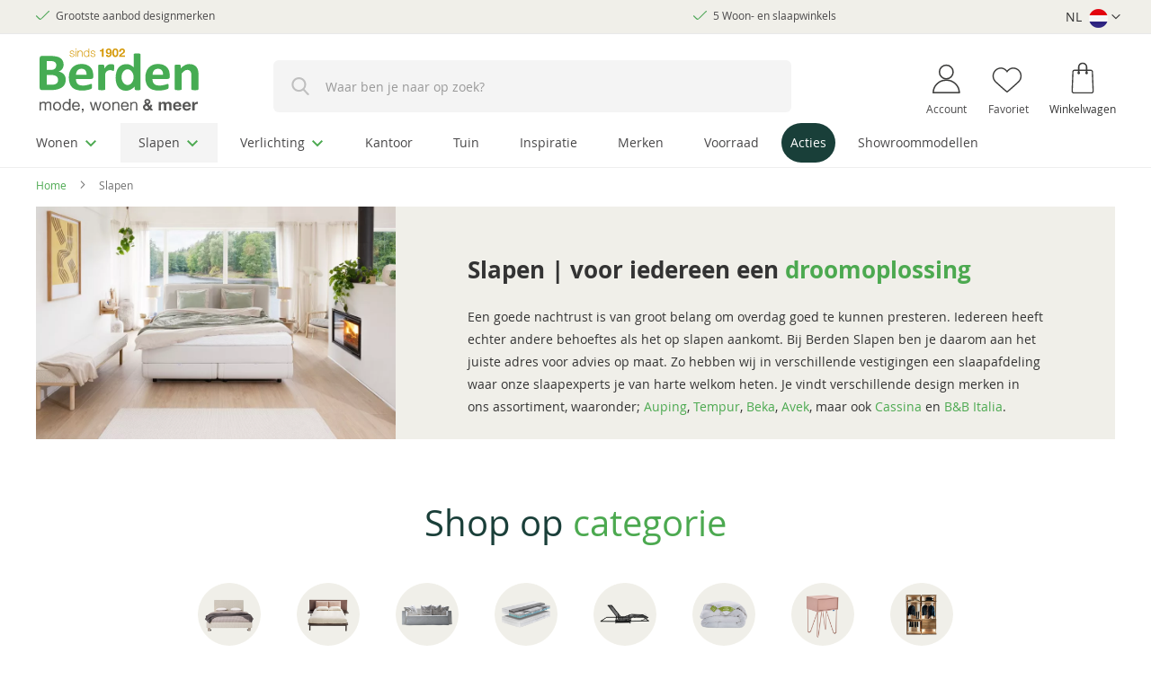

--- FILE ---
content_type: text/html; charset=UTF-8
request_url: https://www.berden.nl/slapen
body_size: 52519
content:
 <!doctype html><html lang="nl"><head prefix="og: http://ogp.me/ns# cms: http://ogp.me/ns/cms#"><script> var LOCALE = 'nl\u002DNL'; var BASE_URL = 'https\u003A\u002F\u002Fwww.berden.nl\u002F'; var require = { 'baseUrl': 'https\u003A\u002F\u002Fwww.berden.nl\u002Fstatic\u002Fversion1764839400\u002Ffrontend\u002FLionvault\u002Fberden\u002Fnl_NL' };</script> <meta charset="utf-8"/><script type="text/javascript">(window.NREUM||(NREUM={})).init={privacy:{cookies_enabled:true},ajax:{deny_list:["bam.eu01.nr-data.net"]},feature_flags:["soft_nav"],distributed_tracing:{enabled:true}};(window.NREUM||(NREUM={})).loader_config={agentID:"538565946",accountID:"4356460",trustKey:"4356460",xpid:"UAUCV1JVCBAEUFdXDwkEUV0=",licenseKey:"NRJS-2f0dd6d5f0eed4ebbf3",applicationID:"446588379",browserID:"538565946"};;/*! For license information please see nr-loader-spa-1.308.0.min.js.LICENSE.txt */
(()=>{var e,t,r={384:(e,t,r)=>{"use strict";r.d(t,{NT:()=>a,US:()=>u,Zm:()=>o,bQ:()=>d,dV:()=>c,pV:()=>l});var n=r(6154),i=r(1863),s=r(1910);const a={beacon:"bam.nr-data.net",errorBeacon:"bam.nr-data.net"};function o(){return n.gm.NREUM||(n.gm.NREUM={}),void 0===n.gm.newrelic&&(n.gm.newrelic=n.gm.NREUM),n.gm.NREUM}function c(){let e=o();return e.o||(e.o={ST:n.gm.setTimeout,SI:n.gm.setImmediate||n.gm.setInterval,CT:n.gm.clearTimeout,XHR:n.gm.XMLHttpRequest,REQ:n.gm.Request,EV:n.gm.Event,PR:n.gm.Promise,MO:n.gm.MutationObserver,FETCH:n.gm.fetch,WS:n.gm.WebSocket},(0,s.i)(...Object.values(e.o))),e}function d(e,t){let r=o();r.initializedAgents??={},t.initializedAt={ms:(0,i.t)(),date:new Date},r.initializedAgents[e]=t}function u(e,t){o()[e]=t}function l(){return function(){let e=o();const t=e.info||{};e.info={beacon:a.beacon,errorBeacon:a.errorBeacon,...t}}(),function(){let e=o();const t=e.init||{};e.init={...t}}(),c(),function(){let e=o();const t=e.loader_config||{};e.loader_config={...t}}(),o()}},782:(e,t,r)=>{"use strict";r.d(t,{T:()=>n});const n=r(860).K7.pageViewTiming},860:(e,t,r)=>{"use strict";r.d(t,{$J:()=>u,K7:()=>c,P3:()=>d,XX:()=>i,Yy:()=>o,df:()=>s,qY:()=>n,v4:()=>a});const n="events",i="jserrors",s="browser/blobs",a="rum",o="browser/logs",c={ajax:"ajax",genericEvents:"generic_events",jserrors:i,logging:"logging",metrics:"metrics",pageAction:"page_action",pageViewEvent:"page_view_event",pageViewTiming:"page_view_timing",sessionReplay:"session_replay",sessionTrace:"session_trace",softNav:"soft_navigations",spa:"spa"},d={[c.pageViewEvent]:1,[c.pageViewTiming]:2,[c.metrics]:3,[c.jserrors]:4,[c.spa]:5,[c.ajax]:6,[c.sessionTrace]:7,[c.softNav]:8,[c.sessionReplay]:9,[c.logging]:10,[c.genericEvents]:11},u={[c.pageViewEvent]:a,[c.pageViewTiming]:n,[c.ajax]:n,[c.spa]:n,[c.softNav]:n,[c.metrics]:i,[c.jserrors]:i,[c.sessionTrace]:s,[c.sessionReplay]:s,[c.logging]:o,[c.genericEvents]:"ins"}},944:(e,t,r)=>{"use strict";r.d(t,{R:()=>i});var n=r(3241);function i(e,t){"function"==typeof console.debug&&(console.debug("New Relic Warning: https://github.com/newrelic/newrelic-browser-agent/blob/main/docs/warning-codes.md#".concat(e),t),(0,n.W)({agentIdentifier:null,drained:null,type:"data",name:"warn",feature:"warn",data:{code:e,secondary:t}}))}},993:(e,t,r)=>{"use strict";r.d(t,{A$:()=>s,ET:()=>a,TZ:()=>o,p_:()=>i});var n=r(860);const i={ERROR:"ERROR",WARN:"WARN",INFO:"INFO",DEBUG:"DEBUG",TRACE:"TRACE"},s={OFF:0,ERROR:1,WARN:2,INFO:3,DEBUG:4,TRACE:5},a="log",o=n.K7.logging},1541:(e,t,r)=>{"use strict";r.d(t,{U:()=>i,f:()=>n});const n={MFE:"MFE",BA:"BA"};function i(e,t){if(2!==t?.harvestEndpointVersion)return{};const r=t.agentRef.runtime.appMetadata.agents[0].entityGuid;return e?{"source.id":e.id,"source.name":e.name,"source.type":e.type,"parent.id":e.parent?.id||r,"parent.type":e.parent?.type||n.BA}:{"entity.guid":r,appId:t.agentRef.info.applicationID}}},1687:(e,t,r)=>{"use strict";r.d(t,{Ak:()=>d,Ze:()=>h,x3:()=>u});var n=r(3241),i=r(7836),s=r(3606),a=r(860),o=r(2646);const c={};function d(e,t){const r={staged:!1,priority:a.P3[t]||0};l(e),c[e].get(t)||c[e].set(t,r)}function u(e,t){e&&c[e]&&(c[e].get(t)&&c[e].delete(t),p(e,t,!1),c[e].size&&f(e))}function l(e){if(!e)throw new Error("agentIdentifier required");c[e]||(c[e]=new Map)}function h(e="",t="feature",r=!1){if(l(e),!e||!c[e].get(t)||r)return p(e,t);c[e].get(t).staged=!0,f(e)}function f(e){const t=Array.from(c[e]);t.every(([e,t])=>t.staged)&&(t.sort((e,t)=>e[1].priority-t[1].priority),t.forEach(([t])=>{c[e].delete(t),p(e,t)}))}function p(e,t,r=!0){const a=e?i.ee.get(e):i.ee,c=s.i.handlers;if(!a.aborted&&a.backlog&&c){if((0,n.W)({agentIdentifier:e,type:"lifecycle",name:"drain",feature:t}),r){const e=a.backlog[t],r=c[t];if(r){for(let t=0;e&&t<e.length;++t)g(e[t],r);Object.entries(r).forEach(([e,t])=>{Object.values(t||{}).forEach(t=>{t[0]?.on&&t[0]?.context()instanceof o.y&&t[0].on(e,t[1])})})}}a.isolatedBacklog||delete c[t],a.backlog[t]=null,a.emit("drain-"+t,[])}}function g(e,t){var r=e[1];Object.values(t[r]||{}).forEach(t=>{var r=e[0];if(t[0]===r){var n=t[1],i=e[3],s=e[2];n.apply(i,s)}})}},1738:(e,t,r)=>{"use strict";r.d(t,{U:()=>f,Y:()=>h});var n=r(3241),i=r(9908),s=r(1863),a=r(944),o=r(5701),c=r(3969),d=r(8362),u=r(860),l=r(4261);function h(e,t,r,s){const h=s||r;!h||h[e]&&h[e]!==d.d.prototype[e]||(h[e]=function(){(0,i.p)(c.xV,["API/"+e+"/called"],void 0,u.K7.metrics,r.ee),(0,n.W)({agentIdentifier:r.agentIdentifier,drained:!!o.B?.[r.agentIdentifier],type:"data",name:"api",feature:l.Pl+e,data:{}});try{return t.apply(this,arguments)}catch(e){(0,a.R)(23,e)}})}function f(e,t,r,n,a){const o=e.info;null===r?delete o.jsAttributes[t]:o.jsAttributes[t]=r,(a||null===r)&&(0,i.p)(l.Pl+n,[(0,s.t)(),t,r],void 0,"session",e.ee)}},1741:(e,t,r)=>{"use strict";r.d(t,{W:()=>s});var n=r(944),i=r(4261);class s{#e(e,...t){if(this[e]!==s.prototype[e])return this[e](...t);(0,n.R)(35,e)}addPageAction(e,t){return this.#e(i.hG,e,t)}register(e){return this.#e(i.eY,e)}recordCustomEvent(e,t){return this.#e(i.fF,e,t)}setPageViewName(e,t){return this.#e(i.Fw,e,t)}setCustomAttribute(e,t,r){return this.#e(i.cD,e,t,r)}noticeError(e,t){return this.#e(i.o5,e,t)}setUserId(e,t=!1){return this.#e(i.Dl,e,t)}setApplicationVersion(e){return this.#e(i.nb,e)}setErrorHandler(e){return this.#e(i.bt,e)}addRelease(e,t){return this.#e(i.k6,e,t)}log(e,t){return this.#e(i.$9,e,t)}start(){return this.#e(i.d3)}finished(e){return this.#e(i.BL,e)}recordReplay(){return this.#e(i.CH)}pauseReplay(){return this.#e(i.Tb)}addToTrace(e){return this.#e(i.U2,e)}setCurrentRouteName(e){return this.#e(i.PA,e)}interaction(e){return this.#e(i.dT,e)}wrapLogger(e,t,r){return this.#e(i.Wb,e,t,r)}measure(e,t){return this.#e(i.V1,e,t)}consent(e){return this.#e(i.Pv,e)}}},1863:(e,t,r)=>{"use strict";function n(){return Math.floor(performance.now())}r.d(t,{t:()=>n})},1910:(e,t,r)=>{"use strict";r.d(t,{i:()=>s});var n=r(944);const i=new Map;function s(...e){return e.every(e=>{if(i.has(e))return i.get(e);const t="function"==typeof e?e.toString():"",r=t.includes("[native code]"),s=t.includes("nrWrapper");return r||s||(0,n.R)(64,e?.name||t),i.set(e,r),r})}},2555:(e,t,r)=>{"use strict";r.d(t,{D:()=>o,f:()=>a});var n=r(384),i=r(8122);const s={beacon:n.NT.beacon,errorBeacon:n.NT.errorBeacon,licenseKey:void 0,applicationID:void 0,sa:void 0,queueTime:void 0,applicationTime:void 0,ttGuid:void 0,user:void 0,account:void 0,product:void 0,extra:void 0,jsAttributes:{},userAttributes:void 0,atts:void 0,transactionName:void 0,tNamePlain:void 0};function a(e){try{return!!e.licenseKey&&!!e.errorBeacon&&!!e.applicationID}catch(e){return!1}}const o=e=>(0,i.a)(e,s)},2614:(e,t,r)=>{"use strict";r.d(t,{BB:()=>a,H3:()=>n,g:()=>d,iL:()=>c,tS:()=>o,uh:()=>i,wk:()=>s});const n="NRBA",i="SESSION",s=144e5,a=18e5,o={STARTED:"session-started",PAUSE:"session-pause",RESET:"session-reset",RESUME:"session-resume",UPDATE:"session-update"},c={SAME_TAB:"same-tab",CROSS_TAB:"cross-tab"},d={OFF:0,FULL:1,ERROR:2}},2646:(e,t,r)=>{"use strict";r.d(t,{y:()=>n});class n{constructor(e){this.contextId=e}}},2843:(e,t,r)=>{"use strict";r.d(t,{G:()=>s,u:()=>i});var n=r(3878);function i(e,t=!1,r,i){(0,n.DD)("visibilitychange",function(){if(t)return void("hidden"===document.visibilityState&&e());e(document.visibilityState)},r,i)}function s(e,t,r){(0,n.sp)("pagehide",e,t,r)}},3241:(e,t,r)=>{"use strict";r.d(t,{W:()=>s});var n=r(6154);const i="newrelic";function s(e={}){try{n.gm.dispatchEvent(new CustomEvent(i,{detail:e}))}catch(e){}}},3304:(e,t,r)=>{"use strict";r.d(t,{A:()=>s});var n=r(7836);const i=()=>{const e=new WeakSet;return(t,r)=>{if("object"==typeof r&&null!==r){if(e.has(r))return;e.add(r)}return r}};function s(e){try{return JSON.stringify(e,i())??""}catch(e){try{n.ee.emit("internal-error",[e])}catch(e){}return""}}},3333:(e,t,r)=>{"use strict";r.d(t,{$v:()=>u,TZ:()=>n,Xh:()=>c,Zp:()=>i,kd:()=>d,mq:()=>o,nf:()=>a,qN:()=>s});const n=r(860).K7.genericEvents,i=["auxclick","click","copy","keydown","paste","scrollend"],s=["focus","blur"],a=4,o=1e3,c=2e3,d=["PageAction","UserAction","BrowserPerformance"],u={RESOURCES:"experimental.resources",REGISTER:"register"}},3434:(e,t,r)=>{"use strict";r.d(t,{Jt:()=>s,YM:()=>d});var n=r(7836),i=r(5607);const s="nr@original:".concat(i.W),a=50;var o=Object.prototype.hasOwnProperty,c=!1;function d(e,t){return e||(e=n.ee),r.inPlace=function(e,t,n,i,s){n||(n="");const a="-"===n.charAt(0);for(let o=0;o<t.length;o++){const c=t[o],d=e[c];l(d)||(e[c]=r(d,a?c+n:n,i,c,s))}},r.flag=s,r;function r(t,r,n,c,d){return l(t)?t:(r||(r=""),nrWrapper[s]=t,function(e,t,r){if(Object.defineProperty&&Object.keys)try{return Object.keys(e).forEach(function(r){Object.defineProperty(t,r,{get:function(){return e[r]},set:function(t){return e[r]=t,t}})}),t}catch(e){u([e],r)}for(var n in e)o.call(e,n)&&(t[n]=e[n])}(t,nrWrapper,e),nrWrapper);function nrWrapper(){var s,o,l,h;let f;try{o=this,s=[...arguments],l="function"==typeof n?n(s,o):n||{}}catch(t){u([t,"",[s,o,c],l],e)}i(r+"start",[s,o,c],l,d);const p=performance.now();let g;try{return h=t.apply(o,s),g=performance.now(),h}catch(e){throw g=performance.now(),i(r+"err",[s,o,e],l,d),f=e,f}finally{const e=g-p,t={start:p,end:g,duration:e,isLongTask:e>=a,methodName:c,thrownError:f};t.isLongTask&&i("long-task",[t,o],l,d),i(r+"end",[s,o,h],l,d)}}}function i(r,n,i,s){if(!c||t){var a=c;c=!0;try{e.emit(r,n,i,t,s)}catch(t){u([t,r,n,i],e)}c=a}}}function u(e,t){t||(t=n.ee);try{t.emit("internal-error",e)}catch(e){}}function l(e){return!(e&&"function"==typeof e&&e.apply&&!e[s])}},3606:(e,t,r)=>{"use strict";r.d(t,{i:()=>s});var n=r(9908);s.on=a;var i=s.handlers={};function s(e,t,r,s){a(s||n.d,i,e,t,r)}function a(e,t,r,i,s){s||(s="feature"),e||(e=n.d);var a=t[s]=t[s]||{};(a[r]=a[r]||[]).push([e,i])}},3738:(e,t,r)=>{"use strict";r.d(t,{He:()=>i,Kp:()=>o,Lc:()=>d,Rz:()=>u,TZ:()=>n,bD:()=>s,d3:()=>a,jx:()=>l,sl:()=>h,uP:()=>c});const n=r(860).K7.sessionTrace,i="bstResource",s="resource",a="-start",o="-end",c="fn"+a,d="fn"+o,u="pushState",l=1e3,h=3e4},3785:(e,t,r)=>{"use strict";r.d(t,{R:()=>c,b:()=>d});var n=r(9908),i=r(1863),s=r(860),a=r(3969),o=r(993);function c(e,t,r={},c=o.p_.INFO,d=!0,u,l=(0,i.t)()){(0,n.p)(a.xV,["API/logging/".concat(c.toLowerCase(),"/called")],void 0,s.K7.metrics,e),(0,n.p)(o.ET,[l,t,r,c,d,u],void 0,s.K7.logging,e)}function d(e){return"string"==typeof e&&Object.values(o.p_).some(t=>t===e.toUpperCase().trim())}},3878:(e,t,r)=>{"use strict";function n(e,t){return{capture:e,passive:!1,signal:t}}function i(e,t,r=!1,i){window.addEventListener(e,t,n(r,i))}function s(e,t,r=!1,i){document.addEventListener(e,t,n(r,i))}r.d(t,{DD:()=>s,jT:()=>n,sp:()=>i})},3962:(e,t,r)=>{"use strict";r.d(t,{AM:()=>a,O2:()=>l,OV:()=>s,Qu:()=>h,TZ:()=>c,ih:()=>f,pP:()=>o,t1:()=>u,tC:()=>i,wD:()=>d});var n=r(860);const i=["click","keydown","submit"],s="popstate",a="api",o="initialPageLoad",c=n.K7.softNav,d=5e3,u=500,l={INITIAL_PAGE_LOAD:"",ROUTE_CHANGE:1,UNSPECIFIED:2},h={INTERACTION:1,AJAX:2,CUSTOM_END:3,CUSTOM_TRACER:4},f={IP:"in progress",PF:"pending finish",FIN:"finished",CAN:"cancelled"}},3969:(e,t,r)=>{"use strict";r.d(t,{TZ:()=>n,XG:()=>o,rs:()=>i,xV:()=>a,z_:()=>s});const n=r(860).K7.metrics,i="sm",s="cm",a="storeSupportabilityMetrics",o="storeEventMetrics"},4234:(e,t,r)=>{"use strict";r.d(t,{W:()=>s});var n=r(7836),i=r(1687);class s{constructor(e,t){this.agentIdentifier=e,this.ee=n.ee.get(e),this.featureName=t,this.blocked=!1}deregisterDrain(){(0,i.x3)(this.agentIdentifier,this.featureName)}}},4261:(e,t,r)=>{"use strict";r.d(t,{$9:()=>u,BL:()=>c,CH:()=>p,Dl:()=>R,Fw:()=>w,PA:()=>v,Pl:()=>n,Pv:()=>A,Tb:()=>h,U2:()=>a,V1:()=>E,Wb:()=>T,bt:()=>y,cD:()=>b,d3:()=>x,dT:()=>d,eY:()=>g,fF:()=>f,hG:()=>s,hw:()=>i,k6:()=>o,nb:()=>m,o5:()=>l});const n="api-",i=n+"ixn-",s="addPageAction",a="addToTrace",o="addRelease",c="finished",d="interaction",u="log",l="noticeError",h="pauseReplay",f="recordCustomEvent",p="recordReplay",g="register",m="setApplicationVersion",v="setCurrentRouteName",b="setCustomAttribute",y="setErrorHandler",w="setPageViewName",R="setUserId",x="start",T="wrapLogger",E="measure",A="consent"},5205:(e,t,r)=>{"use strict";r.d(t,{j:()=>S});var n=r(384),i=r(1741);var s=r(2555),a=r(3333);const o=e=>{if(!e||"string"!=typeof e)return!1;try{document.createDocumentFragment().querySelector(e)}catch{return!1}return!0};var c=r(2614),d=r(944),u=r(8122);const l="[data-nr-mask]",h=e=>(0,u.a)(e,(()=>{const e={feature_flags:[],experimental:{allow_registered_children:!1,resources:!1},mask_selector:"*",block_selector:"[data-nr-block]",mask_input_options:{color:!1,date:!1,"datetime-local":!1,email:!1,month:!1,number:!1,range:!1,search:!1,tel:!1,text:!1,time:!1,url:!1,week:!1,textarea:!1,select:!1,password:!0}};return{ajax:{deny_list:void 0,block_internal:!0,enabled:!0,autoStart:!0},api:{get allow_registered_children(){return e.feature_flags.includes(a.$v.REGISTER)||e.experimental.allow_registered_children},set allow_registered_children(t){e.experimental.allow_registered_children=t},duplicate_registered_data:!1},browser_consent_mode:{enabled:!1},distributed_tracing:{enabled:void 0,exclude_newrelic_header:void 0,cors_use_newrelic_header:void 0,cors_use_tracecontext_headers:void 0,allowed_origins:void 0},get feature_flags(){return e.feature_flags},set feature_flags(t){e.feature_flags=t},generic_events:{enabled:!0,autoStart:!0},harvest:{interval:30},jserrors:{enabled:!0,autoStart:!0},logging:{enabled:!0,autoStart:!0},metrics:{enabled:!0,autoStart:!0},obfuscate:void 0,page_action:{enabled:!0},page_view_event:{enabled:!0,autoStart:!0},page_view_timing:{enabled:!0,autoStart:!0},performance:{capture_marks:!1,capture_measures:!1,capture_detail:!0,resources:{get enabled(){return e.feature_flags.includes(a.$v.RESOURCES)||e.experimental.resources},set enabled(t){e.experimental.resources=t},asset_types:[],first_party_domains:[],ignore_newrelic:!0}},privacy:{cookies_enabled:!0},proxy:{assets:void 0,beacon:void 0},session:{expiresMs:c.wk,inactiveMs:c.BB},session_replay:{autoStart:!0,enabled:!1,preload:!1,sampling_rate:10,error_sampling_rate:100,collect_fonts:!1,inline_images:!1,fix_stylesheets:!0,mask_all_inputs:!0,get mask_text_selector(){return e.mask_selector},set mask_text_selector(t){o(t)?e.mask_selector="".concat(t,",").concat(l):""===t||null===t?e.mask_selector=l:(0,d.R)(5,t)},get block_class(){return"nr-block"},get ignore_class(){return"nr-ignore"},get mask_text_class(){return"nr-mask"},get block_selector(){return e.block_selector},set block_selector(t){o(t)?e.block_selector+=",".concat(t):""!==t&&(0,d.R)(6,t)},get mask_input_options(){return e.mask_input_options},set mask_input_options(t){t&&"object"==typeof t?e.mask_input_options={...t,password:!0}:(0,d.R)(7,t)}},session_trace:{enabled:!0,autoStart:!0},soft_navigations:{enabled:!0,autoStart:!0},spa:{enabled:!0,autoStart:!0},ssl:void 0,user_actions:{enabled:!0,elementAttributes:["id","className","tagName","type"]}}})());var f=r(6154),p=r(9324);let g=0;const m={buildEnv:p.F3,distMethod:p.Xs,version:p.xv,originTime:f.WN},v={consented:!1},b={appMetadata:{},get consented(){return this.session?.state?.consent||v.consented},set consented(e){v.consented=e},customTransaction:void 0,denyList:void 0,disabled:!1,harvester:void 0,isolatedBacklog:!1,isRecording:!1,loaderType:void 0,maxBytes:3e4,obfuscator:void 0,onerror:void 0,ptid:void 0,releaseIds:{},session:void 0,timeKeeper:void 0,registeredEntities:[],jsAttributesMetadata:{bytes:0},get harvestCount(){return++g}},y=e=>{const t=(0,u.a)(e,b),r=Object.keys(m).reduce((e,t)=>(e[t]={value:m[t],writable:!1,configurable:!0,enumerable:!0},e),{});return Object.defineProperties(t,r)};var w=r(5701);const R=e=>{const t=e.startsWith("http");e+="/",r.p=t?e:"https://"+e};var x=r(7836),T=r(3241);const E={accountID:void 0,trustKey:void 0,agentID:void 0,licenseKey:void 0,applicationID:void 0,xpid:void 0},A=e=>(0,u.a)(e,E),_=new Set;function S(e,t={},r,a){let{init:o,info:c,loader_config:d,runtime:u={},exposed:l=!0}=t;if(!c){const e=(0,n.pV)();o=e.init,c=e.info,d=e.loader_config}e.init=h(o||{}),e.loader_config=A(d||{}),c.jsAttributes??={},f.bv&&(c.jsAttributes.isWorker=!0),e.info=(0,s.D)(c);const p=e.init,g=[c.beacon,c.errorBeacon];_.has(e.agentIdentifier)||(p.proxy.assets&&(R(p.proxy.assets),g.push(p.proxy.assets)),p.proxy.beacon&&g.push(p.proxy.beacon),e.beacons=[...g],function(e){const t=(0,n.pV)();Object.getOwnPropertyNames(i.W.prototype).forEach(r=>{const n=i.W.prototype[r];if("function"!=typeof n||"constructor"===n)return;let s=t[r];e[r]&&!1!==e.exposed&&"micro-agent"!==e.runtime?.loaderType&&(t[r]=(...t)=>{const n=e[r](...t);return s?s(...t):n})})}(e),(0,n.US)("activatedFeatures",w.B)),u.denyList=[...p.ajax.deny_list||[],...p.ajax.block_internal?g:[]],u.ptid=e.agentIdentifier,u.loaderType=r,e.runtime=y(u),_.has(e.agentIdentifier)||(e.ee=x.ee.get(e.agentIdentifier),e.exposed=l,(0,T.W)({agentIdentifier:e.agentIdentifier,drained:!!w.B?.[e.agentIdentifier],type:"lifecycle",name:"initialize",feature:void 0,data:e.config})),_.add(e.agentIdentifier)}},5270:(e,t,r)=>{"use strict";r.d(t,{Aw:()=>a,SR:()=>s,rF:()=>o});var n=r(384),i=r(7767);function s(e){return!!(0,n.dV)().o.MO&&(0,i.V)(e)&&!0===e?.session_trace.enabled}function a(e){return!0===e?.session_replay.preload&&s(e)}function o(e,t){try{if("string"==typeof t?.type){if("password"===t.type.toLowerCase())return"*".repeat(e?.length||0);if(void 0!==t?.dataset?.nrUnmask||t?.classList?.contains("nr-unmask"))return e}}catch(e){}return"string"==typeof e?e.replace(/[\S]/g,"*"):"*".repeat(e?.length||0)}},5289:(e,t,r)=>{"use strict";r.d(t,{GG:()=>a,Qr:()=>c,sB:()=>o});var n=r(3878),i=r(6389);function s(){return"undefined"==typeof document||"complete"===document.readyState}function a(e,t){if(s())return e();const r=(0,i.J)(e),a=setInterval(()=>{s()&&(clearInterval(a),r())},500);(0,n.sp)("load",r,t)}function o(e){if(s())return e();(0,n.DD)("DOMContentLoaded",e)}function c(e){if(s())return e();(0,n.sp)("popstate",e)}},5607:(e,t,r)=>{"use strict";r.d(t,{W:()=>n});const n=(0,r(9566).bz)()},5701:(e,t,r)=>{"use strict";r.d(t,{B:()=>s,t:()=>a});var n=r(3241);const i=new Set,s={};function a(e,t){const r=t.agentIdentifier;s[r]??={},e&&"object"==typeof e&&(i.has(r)||(t.ee.emit("rumresp",[e]),s[r]=e,i.add(r),(0,n.W)({agentIdentifier:r,loaded:!0,drained:!0,type:"lifecycle",name:"load",feature:void 0,data:e})))}},6154:(e,t,r)=>{"use strict";r.d(t,{OF:()=>d,RI:()=>i,WN:()=>h,bv:()=>s,eN:()=>f,gm:()=>a,lR:()=>l,m:()=>c,mw:()=>o,sb:()=>u});var n=r(1863);const i="undefined"!=typeof window&&!!window.document,s="undefined"!=typeof WorkerGlobalScope&&("undefined"!=typeof self&&self instanceof WorkerGlobalScope&&self.navigator instanceof WorkerNavigator||"undefined"!=typeof globalThis&&globalThis instanceof WorkerGlobalScope&&globalThis.navigator instanceof WorkerNavigator),a=i?window:"undefined"!=typeof WorkerGlobalScope&&("undefined"!=typeof self&&self instanceof WorkerGlobalScope&&self||"undefined"!=typeof globalThis&&globalThis instanceof WorkerGlobalScope&&globalThis),o=Boolean("hidden"===a?.document?.visibilityState),c=""+a?.location,d=/iPad|iPhone|iPod/.test(a.navigator?.userAgent),u=d&&"undefined"==typeof SharedWorker,l=(()=>{const e=a.navigator?.userAgent?.match(/Firefox[/\s](\d+\.\d+)/);return Array.isArray(e)&&e.length>=2?+e[1]:0})(),h=Date.now()-(0,n.t)(),f=()=>"undefined"!=typeof PerformanceNavigationTiming&&a?.performance?.getEntriesByType("navigation")?.[0]?.responseStart},6344:(e,t,r)=>{"use strict";r.d(t,{BB:()=>u,Qb:()=>l,TZ:()=>i,Ug:()=>a,Vh:()=>s,_s:()=>o,bc:()=>d,yP:()=>c});var n=r(2614);const i=r(860).K7.sessionReplay,s="errorDuringReplay",a=.12,o={DomContentLoaded:0,Load:1,FullSnapshot:2,IncrementalSnapshot:3,Meta:4,Custom:5},c={[n.g.ERROR]:15e3,[n.g.FULL]:3e5,[n.g.OFF]:0},d={RESET:{message:"Session was reset",sm:"Reset"},IMPORT:{message:"Recorder failed to import",sm:"Import"},TOO_MANY:{message:"429: Too Many Requests",sm:"Too-Many"},TOO_BIG:{message:"Payload was too large",sm:"Too-Big"},CROSS_TAB:{message:"Session Entity was set to OFF on another tab",sm:"Cross-Tab"},ENTITLEMENTS:{message:"Session Replay is not allowed and will not be started",sm:"Entitlement"}},u=5e3,l={API:"api",RESUME:"resume",SWITCH_TO_FULL:"switchToFull",INITIALIZE:"initialize",PRELOAD:"preload"}},6389:(e,t,r)=>{"use strict";function n(e,t=500,r={}){const n=r?.leading||!1;let i;return(...r)=>{n&&void 0===i&&(e.apply(this,r),i=setTimeout(()=>{i=clearTimeout(i)},t)),n||(clearTimeout(i),i=setTimeout(()=>{e.apply(this,r)},t))}}function i(e){let t=!1;return(...r)=>{t||(t=!0,e.apply(this,r))}}r.d(t,{J:()=>i,s:()=>n})},6630:(e,t,r)=>{"use strict";r.d(t,{T:()=>n});const n=r(860).K7.pageViewEvent},6774:(e,t,r)=>{"use strict";r.d(t,{T:()=>n});const n=r(860).K7.jserrors},7295:(e,t,r)=>{"use strict";r.d(t,{Xv:()=>a,gX:()=>i,iW:()=>s});var n=[];function i(e){if(!e||s(e))return!1;if(0===n.length)return!0;if("*"===n[0].hostname)return!1;for(var t=0;t<n.length;t++){var r=n[t];if(r.hostname.test(e.hostname)&&r.pathname.test(e.pathname))return!1}return!0}function s(e){return void 0===e.hostname}function a(e){if(n=[],e&&e.length)for(var t=0;t<e.length;t++){let r=e[t];if(!r)continue;if("*"===r)return void(n=[{hostname:"*"}]);0===r.indexOf("http://")?r=r.substring(7):0===r.indexOf("https://")&&(r=r.substring(8));const i=r.indexOf("/");let s,a;i>0?(s=r.substring(0,i),a=r.substring(i)):(s=r,a="*");let[c]=s.split(":");n.push({hostname:o(c),pathname:o(a,!0)})}}function o(e,t=!1){const r=e.replace(/[.+?^${}()|[\]\\]/g,e=>"\\"+e).replace(/\*/g,".*?");return new RegExp((t?"^":"")+r+"$")}},7485:(e,t,r)=>{"use strict";r.d(t,{D:()=>i});var n=r(6154);function i(e){if(0===(e||"").indexOf("data:"))return{protocol:"data"};try{const t=new URL(e,location.href),r={port:t.port,hostname:t.hostname,pathname:t.pathname,search:t.search,protocol:t.protocol.slice(0,t.protocol.indexOf(":")),sameOrigin:t.protocol===n.gm?.location?.protocol&&t.host===n.gm?.location?.host};return r.port&&""!==r.port||("http:"===t.protocol&&(r.port="80"),"https:"===t.protocol&&(r.port="443")),r.pathname&&""!==r.pathname?r.pathname.startsWith("/")||(r.pathname="/".concat(r.pathname)):r.pathname="/",r}catch(e){return{}}}},7699:(e,t,r)=>{"use strict";r.d(t,{It:()=>s,KC:()=>o,No:()=>i,qh:()=>a});var n=r(860);const i=16e3,s=1e6,a="SESSION_ERROR",o={[n.K7.logging]:!0,[n.K7.genericEvents]:!1,[n.K7.jserrors]:!1,[n.K7.ajax]:!1}},7767:(e,t,r)=>{"use strict";r.d(t,{V:()=>i});var n=r(6154);const i=e=>n.RI&&!0===e?.privacy.cookies_enabled},7836:(e,t,r)=>{"use strict";r.d(t,{P:()=>o,ee:()=>c});var n=r(384),i=r(8990),s=r(2646),a=r(5607);const o="nr@context:".concat(a.W),c=function e(t,r){var n={},a={},u={},l=!1;try{l=16===r.length&&d.initializedAgents?.[r]?.runtime.isolatedBacklog}catch(e){}var h={on:p,addEventListener:p,removeEventListener:function(e,t){var r=n[e];if(!r)return;for(var i=0;i<r.length;i++)r[i]===t&&r.splice(i,1)},emit:function(e,r,n,i,s){!1!==s&&(s=!0);if(c.aborted&&!i)return;t&&s&&t.emit(e,r,n);var o=f(n);g(e).forEach(e=>{e.apply(o,r)});var d=v()[a[e]];d&&d.push([h,e,r,o]);return o},get:m,listeners:g,context:f,buffer:function(e,t){const r=v();if(t=t||"feature",h.aborted)return;Object.entries(e||{}).forEach(([e,n])=>{a[n]=t,t in r||(r[t]=[])})},abort:function(){h._aborted=!0,Object.keys(h.backlog).forEach(e=>{delete h.backlog[e]})},isBuffering:function(e){return!!v()[a[e]]},debugId:r,backlog:l?{}:t&&"object"==typeof t.backlog?t.backlog:{},isolatedBacklog:l};return Object.defineProperty(h,"aborted",{get:()=>{let e=h._aborted||!1;return e||(t&&(e=t.aborted),e)}}),h;function f(e){return e&&e instanceof s.y?e:e?(0,i.I)(e,o,()=>new s.y(o)):new s.y(o)}function p(e,t){n[e]=g(e).concat(t)}function g(e){return n[e]||[]}function m(t){return u[t]=u[t]||e(h,t)}function v(){return h.backlog}}(void 0,"globalEE"),d=(0,n.Zm)();d.ee||(d.ee=c)},8122:(e,t,r)=>{"use strict";r.d(t,{a:()=>i});var n=r(944);function i(e,t){try{if(!e||"object"!=typeof e)return(0,n.R)(3);if(!t||"object"!=typeof t)return(0,n.R)(4);const r=Object.create(Object.getPrototypeOf(t),Object.getOwnPropertyDescriptors(t)),s=0===Object.keys(r).length?e:r;for(let a in s)if(void 0!==e[a])try{if(null===e[a]){r[a]=null;continue}Array.isArray(e[a])&&Array.isArray(t[a])?r[a]=Array.from(new Set([...e[a],...t[a]])):"object"==typeof e[a]&&"object"==typeof t[a]?r[a]=i(e[a],t[a]):r[a]=e[a]}catch(e){r[a]||(0,n.R)(1,e)}return r}catch(e){(0,n.R)(2,e)}}},8139:(e,t,r)=>{"use strict";r.d(t,{u:()=>h});var n=r(7836),i=r(3434),s=r(8990),a=r(6154);const o={},c=a.gm.XMLHttpRequest,d="addEventListener",u="removeEventListener",l="nr@wrapped:".concat(n.P);function h(e){var t=function(e){return(e||n.ee).get("events")}(e);if(o[t.debugId]++)return t;o[t.debugId]=1;var r=(0,i.YM)(t,!0);function h(e){r.inPlace(e,[d,u],"-",p)}function p(e,t){return e[1]}return"getPrototypeOf"in Object&&(a.RI&&f(document,h),c&&f(c.prototype,h),f(a.gm,h)),t.on(d+"-start",function(e,t){var n=e[1];if(null!==n&&("function"==typeof n||"object"==typeof n)&&"newrelic"!==e[0]){var i=(0,s.I)(n,l,function(){var e={object:function(){if("function"!=typeof n.handleEvent)return;return n.handleEvent.apply(n,arguments)},function:n}[typeof n];return e?r(e,"fn-",null,e.name||"anonymous"):n});this.wrapped=e[1]=i}}),t.on(u+"-start",function(e){e[1]=this.wrapped||e[1]}),t}function f(e,t,...r){let n=e;for(;"object"==typeof n&&!Object.prototype.hasOwnProperty.call(n,d);)n=Object.getPrototypeOf(n);n&&t(n,...r)}},8362:(e,t,r)=>{"use strict";r.d(t,{d:()=>s});var n=r(9566),i=r(1741);class s extends i.W{agentIdentifier=(0,n.LA)(16)}},8374:(e,t,r)=>{r.nc=(()=>{try{return document?.currentScript?.nonce}catch(e){}return""})()},8990:(e,t,r)=>{"use strict";r.d(t,{I:()=>i});var n=Object.prototype.hasOwnProperty;function i(e,t,r){if(n.call(e,t))return e[t];var i=r();if(Object.defineProperty&&Object.keys)try{return Object.defineProperty(e,t,{value:i,writable:!0,enumerable:!1}),i}catch(e){}return e[t]=i,i}},9119:(e,t,r)=>{"use strict";r.d(t,{L:()=>s});var n=/([^?#]*)[^#]*(#[^?]*|$).*/,i=/([^?#]*)().*/;function s(e,t){return e?e.replace(t?n:i,"$1$2"):e}},9300:(e,t,r)=>{"use strict";r.d(t,{T:()=>n});const n=r(860).K7.ajax},9324:(e,t,r)=>{"use strict";r.d(t,{AJ:()=>a,F3:()=>i,Xs:()=>s,Yq:()=>o,xv:()=>n});const n="1.308.0",i="PROD",s="CDN",a="@newrelic/rrweb",o="1.0.1"},9566:(e,t,r)=>{"use strict";r.d(t,{LA:()=>o,ZF:()=>c,bz:()=>a,el:()=>d});var n=r(6154);const i="xxxxxxxx-xxxx-4xxx-yxxx-xxxxxxxxxxxx";function s(e,t){return e?15&e[t]:16*Math.random()|0}function a(){const e=n.gm?.crypto||n.gm?.msCrypto;let t,r=0;return e&&e.getRandomValues&&(t=e.getRandomValues(new Uint8Array(30))),i.split("").map(e=>"x"===e?s(t,r++).toString(16):"y"===e?(3&s()|8).toString(16):e).join("")}function o(e){const t=n.gm?.crypto||n.gm?.msCrypto;let r,i=0;t&&t.getRandomValues&&(r=t.getRandomValues(new Uint8Array(e)));const a=[];for(var o=0;o<e;o++)a.push(s(r,i++).toString(16));return a.join("")}function c(){return o(16)}function d(){return o(32)}},9908:(e,t,r)=>{"use strict";r.d(t,{d:()=>n,p:()=>i});var n=r(7836).ee.get("handle");function i(e,t,r,i,s){s?(s.buffer([e],i),s.emit(e,t,r)):(n.buffer([e],i),n.emit(e,t,r))}}},n={};function i(e){var t=n[e];if(void 0!==t)return t.exports;var s=n[e]={exports:{}};return r[e](s,s.exports,i),s.exports}i.m=r,i.d=(e,t)=>{for(var r in t)i.o(t,r)&&!i.o(e,r)&&Object.defineProperty(e,r,{enumerable:!0,get:t[r]})},i.f={},i.e=e=>Promise.all(Object.keys(i.f).reduce((t,r)=>(i.f[r](e,t),t),[])),i.u=e=>({212:"nr-spa-compressor",249:"nr-spa-recorder",478:"nr-spa"}[e]+"-1.308.0.min.js"),i.o=(e,t)=>Object.prototype.hasOwnProperty.call(e,t),e={},t="NRBA-1.308.0.PROD:",i.l=(r,n,s,a)=>{if(e[r])e[r].push(n);else{var o,c;if(void 0!==s)for(var d=document.getElementsByTagName("script"),u=0;u<d.length;u++){var l=d[u];if(l.getAttribute("src")==r||l.getAttribute("data-webpack")==t+s){o=l;break}}if(!o){c=!0;var h={478:"sha512-RSfSVnmHk59T/uIPbdSE0LPeqcEdF4/+XhfJdBuccH5rYMOEZDhFdtnh6X6nJk7hGpzHd9Ujhsy7lZEz/ORYCQ==",249:"sha512-ehJXhmntm85NSqW4MkhfQqmeKFulra3klDyY0OPDUE+sQ3GokHlPh1pmAzuNy//3j4ac6lzIbmXLvGQBMYmrkg==",212:"sha512-B9h4CR46ndKRgMBcK+j67uSR2RCnJfGefU+A7FrgR/k42ovXy5x/MAVFiSvFxuVeEk/pNLgvYGMp1cBSK/G6Fg=="};(o=document.createElement("script")).charset="utf-8",i.nc&&o.setAttribute("nonce",i.nc),o.setAttribute("data-webpack",t+s),o.src=r,0!==o.src.indexOf(window.location.origin+"/")&&(o.crossOrigin="anonymous"),h[a]&&(o.integrity=h[a])}e[r]=[n];var f=(t,n)=>{o.onerror=o.onload=null,clearTimeout(p);var i=e[r];if(delete e[r],o.parentNode&&o.parentNode.removeChild(o),i&&i.forEach(e=>e(n)),t)return t(n)},p=setTimeout(f.bind(null,void 0,{type:"timeout",target:o}),12e4);o.onerror=f.bind(null,o.onerror),o.onload=f.bind(null,o.onload),c&&document.head.appendChild(o)}},i.r=e=>{"undefined"!=typeof Symbol&&Symbol.toStringTag&&Object.defineProperty(e,Symbol.toStringTag,{value:"Module"}),Object.defineProperty(e,"__esModule",{value:!0})},i.p="https://js-agent.newrelic.com/",(()=>{var e={38:0,788:0};i.f.j=(t,r)=>{var n=i.o(e,t)?e[t]:void 0;if(0!==n)if(n)r.push(n[2]);else{var s=new Promise((r,i)=>n=e[t]=[r,i]);r.push(n[2]=s);var a=i.p+i.u(t),o=new Error;i.l(a,r=>{if(i.o(e,t)&&(0!==(n=e[t])&&(e[t]=void 0),n)){var s=r&&("load"===r.type?"missing":r.type),a=r&&r.target&&r.target.src;o.message="Loading chunk "+t+" failed: ("+s+": "+a+")",o.name="ChunkLoadError",o.type=s,o.request=a,n[1](o)}},"chunk-"+t,t)}};var t=(t,r)=>{var n,s,[a,o,c]=r,d=0;if(a.some(t=>0!==e[t])){for(n in o)i.o(o,n)&&(i.m[n]=o[n]);if(c)c(i)}for(t&&t(r);d<a.length;d++)s=a[d],i.o(e,s)&&e[s]&&e[s][0](),e[s]=0},r=self["webpackChunk:NRBA-1.308.0.PROD"]=self["webpackChunk:NRBA-1.308.0.PROD"]||[];r.forEach(t.bind(null,0)),r.push=t.bind(null,r.push.bind(r))})(),(()=>{"use strict";i(8374);var e=i(8362),t=i(860);const r=Object.values(t.K7);var n=i(5205);var s=i(9908),a=i(1863),o=i(4261),c=i(1738);var d=i(1687),u=i(4234),l=i(5289),h=i(6154),f=i(944),p=i(5270),g=i(7767),m=i(6389),v=i(7699);class b extends u.W{constructor(e,t){super(e.agentIdentifier,t),this.agentRef=e,this.abortHandler=void 0,this.featAggregate=void 0,this.loadedSuccessfully=void 0,this.onAggregateImported=new Promise(e=>{this.loadedSuccessfully=e}),this.deferred=Promise.resolve(),!1===e.init[this.featureName].autoStart?this.deferred=new Promise((t,r)=>{this.ee.on("manual-start-all",(0,m.J)(()=>{(0,d.Ak)(e.agentIdentifier,this.featureName),t()}))}):(0,d.Ak)(e.agentIdentifier,t)}importAggregator(e,t,r={}){if(this.featAggregate)return;const n=async()=>{let n;await this.deferred;try{if((0,g.V)(e.init)){const{setupAgentSession:t}=await i.e(478).then(i.bind(i,8766));n=t(e)}}catch(e){(0,f.R)(20,e),this.ee.emit("internal-error",[e]),(0,s.p)(v.qh,[e],void 0,this.featureName,this.ee)}try{if(!this.#t(this.featureName,n,e.init))return(0,d.Ze)(this.agentIdentifier,this.featureName),void this.loadedSuccessfully(!1);const{Aggregate:i}=await t();this.featAggregate=new i(e,r),e.runtime.harvester.initializedAggregates.push(this.featAggregate),this.loadedSuccessfully(!0)}catch(e){(0,f.R)(34,e),this.abortHandler?.(),(0,d.Ze)(this.agentIdentifier,this.featureName,!0),this.loadedSuccessfully(!1),this.ee&&this.ee.abort()}};h.RI?(0,l.GG)(()=>n(),!0):n()}#t(e,r,n){if(this.blocked)return!1;switch(e){case t.K7.sessionReplay:return(0,p.SR)(n)&&!!r;case t.K7.sessionTrace:return!!r;default:return!0}}}var y=i(6630),w=i(2614),R=i(3241);class x extends b{static featureName=y.T;constructor(e){var t;super(e,y.T),this.setupInspectionEvents(e.agentIdentifier),t=e,(0,c.Y)(o.Fw,function(e,r){"string"==typeof e&&("/"!==e.charAt(0)&&(e="/"+e),t.runtime.customTransaction=(r||"http://custom.transaction")+e,(0,s.p)(o.Pl+o.Fw,[(0,a.t)()],void 0,void 0,t.ee))},t),this.importAggregator(e,()=>i.e(478).then(i.bind(i,2467)))}setupInspectionEvents(e){const t=(t,r)=>{t&&(0,R.W)({agentIdentifier:e,timeStamp:t.timeStamp,loaded:"complete"===t.target.readyState,type:"window",name:r,data:t.target.location+""})};(0,l.sB)(e=>{t(e,"DOMContentLoaded")}),(0,l.GG)(e=>{t(e,"load")}),(0,l.Qr)(e=>{t(e,"navigate")}),this.ee.on(w.tS.UPDATE,(t,r)=>{(0,R.W)({agentIdentifier:e,type:"lifecycle",name:"session",data:r})})}}var T=i(384);class E extends e.d{constructor(e){var t;(super(),h.gm)?(this.features={},(0,T.bQ)(this.agentIdentifier,this),this.desiredFeatures=new Set(e.features||[]),this.desiredFeatures.add(x),(0,n.j)(this,e,e.loaderType||"agent"),t=this,(0,c.Y)(o.cD,function(e,r,n=!1){if("string"==typeof e){if(["string","number","boolean"].includes(typeof r)||null===r)return(0,c.U)(t,e,r,o.cD,n);(0,f.R)(40,typeof r)}else(0,f.R)(39,typeof e)},t),function(e){(0,c.Y)(o.Dl,function(t,r=!1){if("string"!=typeof t&&null!==t)return void(0,f.R)(41,typeof t);const n=e.info.jsAttributes["enduser.id"];r&&null!=n&&n!==t?(0,s.p)(o.Pl+"setUserIdAndResetSession",[t],void 0,"session",e.ee):(0,c.U)(e,"enduser.id",t,o.Dl,!0)},e)}(this),function(e){(0,c.Y)(o.nb,function(t){if("string"==typeof t||null===t)return(0,c.U)(e,"application.version",t,o.nb,!1);(0,f.R)(42,typeof t)},e)}(this),function(e){(0,c.Y)(o.d3,function(){e.ee.emit("manual-start-all")},e)}(this),function(e){(0,c.Y)(o.Pv,function(t=!0){if("boolean"==typeof t){if((0,s.p)(o.Pl+o.Pv,[t],void 0,"session",e.ee),e.runtime.consented=t,t){const t=e.features.page_view_event;t.onAggregateImported.then(e=>{const r=t.featAggregate;e&&!r.sentRum&&r.sendRum()})}}else(0,f.R)(65,typeof t)},e)}(this),this.run()):(0,f.R)(21)}get config(){return{info:this.info,init:this.init,loader_config:this.loader_config,runtime:this.runtime}}get api(){return this}run(){try{const e=function(e){const t={};return r.forEach(r=>{t[r]=!!e[r]?.enabled}),t}(this.init),n=[...this.desiredFeatures];n.sort((e,r)=>t.P3[e.featureName]-t.P3[r.featureName]),n.forEach(r=>{if(!e[r.featureName]&&r.featureName!==t.K7.pageViewEvent)return;if(r.featureName===t.K7.spa)return void(0,f.R)(67);const n=function(e){switch(e){case t.K7.ajax:return[t.K7.jserrors];case t.K7.sessionTrace:return[t.K7.ajax,t.K7.pageViewEvent];case t.K7.sessionReplay:return[t.K7.sessionTrace];case t.K7.pageViewTiming:return[t.K7.pageViewEvent];default:return[]}}(r.featureName).filter(e=>!(e in this.features));n.length>0&&(0,f.R)(36,{targetFeature:r.featureName,missingDependencies:n}),this.features[r.featureName]=new r(this)})}catch(e){(0,f.R)(22,e);for(const e in this.features)this.features[e].abortHandler?.();const t=(0,T.Zm)();delete t.initializedAgents[this.agentIdentifier]?.features,delete this.sharedAggregator;return t.ee.get(this.agentIdentifier).abort(),!1}}}var A=i(2843),_=i(782);class S extends b{static featureName=_.T;constructor(e){super(e,_.T),h.RI&&((0,A.u)(()=>(0,s.p)("docHidden",[(0,a.t)()],void 0,_.T,this.ee),!0),(0,A.G)(()=>(0,s.p)("winPagehide",[(0,a.t)()],void 0,_.T,this.ee)),this.importAggregator(e,()=>i.e(478).then(i.bind(i,9917))))}}var O=i(3969);class I extends b{static featureName=O.TZ;constructor(e){super(e,O.TZ),h.RI&&document.addEventListener("securitypolicyviolation",e=>{(0,s.p)(O.xV,["Generic/CSPViolation/Detected"],void 0,this.featureName,this.ee)}),this.importAggregator(e,()=>i.e(478).then(i.bind(i,6555)))}}var N=i(6774),P=i(3878),k=i(3304);class D{constructor(e,t,r,n,i){this.name="UncaughtError",this.message="string"==typeof e?e:(0,k.A)(e),this.sourceURL=t,this.line=r,this.column=n,this.__newrelic=i}}function C(e){return M(e)?e:new D(void 0!==e?.message?e.message:e,e?.filename||e?.sourceURL,e?.lineno||e?.line,e?.colno||e?.col,e?.__newrelic,e?.cause)}function j(e){const t="Unhandled Promise Rejection: ";if(!e?.reason)return;if(M(e.reason)){try{e.reason.message.startsWith(t)||(e.reason.message=t+e.reason.message)}catch(e){}return C(e.reason)}const r=C(e.reason);return(r.message||"").startsWith(t)||(r.message=t+r.message),r}function L(e){if(e.error instanceof SyntaxError&&!/:\d+$/.test(e.error.stack?.trim())){const t=new D(e.message,e.filename,e.lineno,e.colno,e.error.__newrelic,e.cause);return t.name=SyntaxError.name,t}return M(e.error)?e.error:C(e)}function M(e){return e instanceof Error&&!!e.stack}function H(e,r,n,i,o=(0,a.t)()){"string"==typeof e&&(e=new Error(e)),(0,s.p)("err",[e,o,!1,r,n.runtime.isRecording,void 0,i],void 0,t.K7.jserrors,n.ee),(0,s.p)("uaErr",[],void 0,t.K7.genericEvents,n.ee)}var B=i(1541),K=i(993),W=i(3785);function U(e,{customAttributes:t={},level:r=K.p_.INFO}={},n,i,s=(0,a.t)()){(0,W.R)(n.ee,e,t,r,!1,i,s)}function F(e,r,n,i,c=(0,a.t)()){(0,s.p)(o.Pl+o.hG,[c,e,r,i],void 0,t.K7.genericEvents,n.ee)}function V(e,r,n,i,c=(0,a.t)()){const{start:d,end:u,customAttributes:l}=r||{},h={customAttributes:l||{}};if("object"!=typeof h.customAttributes||"string"!=typeof e||0===e.length)return void(0,f.R)(57);const p=(e,t)=>null==e?t:"number"==typeof e?e:e instanceof PerformanceMark?e.startTime:Number.NaN;if(h.start=p(d,0),h.end=p(u,c),Number.isNaN(h.start)||Number.isNaN(h.end))(0,f.R)(57);else{if(h.duration=h.end-h.start,!(h.duration<0))return(0,s.p)(o.Pl+o.V1,[h,e,i],void 0,t.K7.genericEvents,n.ee),h;(0,f.R)(58)}}function G(e,r={},n,i,c=(0,a.t)()){(0,s.p)(o.Pl+o.fF,[c,e,r,i],void 0,t.K7.genericEvents,n.ee)}function z(e){(0,c.Y)(o.eY,function(t){return Y(e,t)},e)}function Y(e,r,n){(0,f.R)(54,"newrelic.register"),r||={},r.type=B.f.MFE,r.licenseKey||=e.info.licenseKey,r.blocked=!1,r.parent=n||{},Array.isArray(r.tags)||(r.tags=[]);const i={};r.tags.forEach(e=>{"name"!==e&&"id"!==e&&(i["source.".concat(e)]=!0)}),r.isolated??=!0;let o=()=>{};const c=e.runtime.registeredEntities;if(!r.isolated){const e=c.find(({metadata:{target:{id:e}}})=>e===r.id&&!r.isolated);if(e)return e}const d=e=>{r.blocked=!0,o=e};function u(e){return"string"==typeof e&&!!e.trim()&&e.trim().length<501||"number"==typeof e}e.init.api.allow_registered_children||d((0,m.J)(()=>(0,f.R)(55))),u(r.id)&&u(r.name)||d((0,m.J)(()=>(0,f.R)(48,r)));const l={addPageAction:(t,n={})=>g(F,[t,{...i,...n},e],r),deregister:()=>{d((0,m.J)(()=>(0,f.R)(68)))},log:(t,n={})=>g(U,[t,{...n,customAttributes:{...i,...n.customAttributes||{}}},e],r),measure:(t,n={})=>g(V,[t,{...n,customAttributes:{...i,...n.customAttributes||{}}},e],r),noticeError:(t,n={})=>g(H,[t,{...i,...n},e],r),register:(t={})=>g(Y,[e,t],l.metadata.target),recordCustomEvent:(t,n={})=>g(G,[t,{...i,...n},e],r),setApplicationVersion:e=>p("application.version",e),setCustomAttribute:(e,t)=>p(e,t),setUserId:e=>p("enduser.id",e),metadata:{customAttributes:i,target:r}},h=()=>(r.blocked&&o(),r.blocked);h()||c.push(l);const p=(e,t)=>{h()||(i[e]=t)},g=(r,n,i)=>{if(h())return;const o=(0,a.t)();(0,s.p)(O.xV,["API/register/".concat(r.name,"/called")],void 0,t.K7.metrics,e.ee);try{if(e.init.api.duplicate_registered_data&&"register"!==r.name){let e=n;if(n[1]instanceof Object){const t={"child.id":i.id,"child.type":i.type};e="customAttributes"in n[1]?[n[0],{...n[1],customAttributes:{...n[1].customAttributes,...t}},...n.slice(2)]:[n[0],{...n[1],...t},...n.slice(2)]}r(...e,void 0,o)}return r(...n,i,o)}catch(e){(0,f.R)(50,e)}};return l}class Z extends b{static featureName=N.T;constructor(e){var t;super(e,N.T),t=e,(0,c.Y)(o.o5,(e,r)=>H(e,r,t),t),function(e){(0,c.Y)(o.bt,function(t){e.runtime.onerror=t},e)}(e),function(e){let t=0;(0,c.Y)(o.k6,function(e,r){++t>10||(this.runtime.releaseIds[e.slice(-200)]=(""+r).slice(-200))},e)}(e),z(e);try{this.removeOnAbort=new AbortController}catch(e){}this.ee.on("internal-error",(t,r)=>{this.abortHandler&&(0,s.p)("ierr",[C(t),(0,a.t)(),!0,{},e.runtime.isRecording,r],void 0,this.featureName,this.ee)}),h.gm.addEventListener("unhandledrejection",t=>{this.abortHandler&&(0,s.p)("err",[j(t),(0,a.t)(),!1,{unhandledPromiseRejection:1},e.runtime.isRecording],void 0,this.featureName,this.ee)},(0,P.jT)(!1,this.removeOnAbort?.signal)),h.gm.addEventListener("error",t=>{this.abortHandler&&(0,s.p)("err",[L(t),(0,a.t)(),!1,{},e.runtime.isRecording],void 0,this.featureName,this.ee)},(0,P.jT)(!1,this.removeOnAbort?.signal)),this.abortHandler=this.#r,this.importAggregator(e,()=>i.e(478).then(i.bind(i,2176)))}#r(){this.removeOnAbort?.abort(),this.abortHandler=void 0}}var q=i(8990);let X=1;function J(e){const t=typeof e;return!e||"object"!==t&&"function"!==t?-1:e===h.gm?0:(0,q.I)(e,"nr@id",function(){return X++})}function Q(e){if("string"==typeof e&&e.length)return e.length;if("object"==typeof e){if("undefined"!=typeof ArrayBuffer&&e instanceof ArrayBuffer&&e.byteLength)return e.byteLength;if("undefined"!=typeof Blob&&e instanceof Blob&&e.size)return e.size;if(!("undefined"!=typeof FormData&&e instanceof FormData))try{return(0,k.A)(e).length}catch(e){return}}}var ee=i(8139),te=i(7836),re=i(3434);const ne={},ie=["open","send"];function se(e){var t=e||te.ee;const r=function(e){return(e||te.ee).get("xhr")}(t);if(void 0===h.gm.XMLHttpRequest)return r;if(ne[r.debugId]++)return r;ne[r.debugId]=1,(0,ee.u)(t);var n=(0,re.YM)(r),i=h.gm.XMLHttpRequest,s=h.gm.MutationObserver,a=h.gm.Promise,o=h.gm.setInterval,c="readystatechange",d=["onload","onerror","onabort","onloadstart","onloadend","onprogress","ontimeout"],u=[],l=h.gm.XMLHttpRequest=function(e){const t=new i(e),s=r.context(t);try{r.emit("new-xhr",[t],s),t.addEventListener(c,(a=s,function(){var e=this;e.readyState>3&&!a.resolved&&(a.resolved=!0,r.emit("xhr-resolved",[],e)),n.inPlace(e,d,"fn-",y)}),(0,P.jT)(!1))}catch(e){(0,f.R)(15,e);try{r.emit("internal-error",[e])}catch(e){}}var a;return t};function p(e,t){n.inPlace(t,["onreadystatechange"],"fn-",y)}if(function(e,t){for(var r in e)t[r]=e[r]}(i,l),l.prototype=i.prototype,n.inPlace(l.prototype,ie,"-xhr-",y),r.on("send-xhr-start",function(e,t){p(e,t),function(e){u.push(e),s&&(g?g.then(b):o?o(b):(m=-m,v.data=m))}(t)}),r.on("open-xhr-start",p),s){var g=a&&a.resolve();if(!o&&!a){var m=1,v=document.createTextNode(m);new s(b).observe(v,{characterData:!0})}}else t.on("fn-end",function(e){e[0]&&e[0].type===c||b()});function b(){for(var e=0;e<u.length;e++)p(0,u[e]);u.length&&(u=[])}function y(e,t){return t}return r}var ae="fetch-",oe=ae+"body-",ce=["arrayBuffer","blob","json","text","formData"],de=h.gm.Request,ue=h.gm.Response,le="prototype";const he={};function fe(e){const t=function(e){return(e||te.ee).get("fetch")}(e);if(!(de&&ue&&h.gm.fetch))return t;if(he[t.debugId]++)return t;function r(e,r,n){var i=e[r];"function"==typeof i&&(e[r]=function(){var e,r=[...arguments],s={};t.emit(n+"before-start",[r],s),s[te.P]&&s[te.P].dt&&(e=s[te.P].dt);var a=i.apply(this,r);return t.emit(n+"start",[r,e],a),a.then(function(e){return t.emit(n+"end",[null,e],a),e},function(e){throw t.emit(n+"end",[e],a),e})})}return he[t.debugId]=1,ce.forEach(e=>{r(de[le],e,oe),r(ue[le],e,oe)}),r(h.gm,"fetch",ae),t.on(ae+"end",function(e,r){var n=this;if(r){var i=r.headers.get("content-length");null!==i&&(n.rxSize=i),t.emit(ae+"done",[null,r],n)}else t.emit(ae+"done",[e],n)}),t}var pe=i(7485),ge=i(9566);class me{constructor(e){this.agentRef=e}generateTracePayload(e){const t=this.agentRef.loader_config;if(!this.shouldGenerateTrace(e)||!t)return null;var r=(t.accountID||"").toString()||null,n=(t.agentID||"").toString()||null,i=(t.trustKey||"").toString()||null;if(!r||!n)return null;var s=(0,ge.ZF)(),a=(0,ge.el)(),o=Date.now(),c={spanId:s,traceId:a,timestamp:o};return(e.sameOrigin||this.isAllowedOrigin(e)&&this.useTraceContextHeadersForCors())&&(c.traceContextParentHeader=this.generateTraceContextParentHeader(s,a),c.traceContextStateHeader=this.generateTraceContextStateHeader(s,o,r,n,i)),(e.sameOrigin&&!this.excludeNewrelicHeader()||!e.sameOrigin&&this.isAllowedOrigin(e)&&this.useNewrelicHeaderForCors())&&(c.newrelicHeader=this.generateTraceHeader(s,a,o,r,n,i)),c}generateTraceContextParentHeader(e,t){return"00-"+t+"-"+e+"-01"}generateTraceContextStateHeader(e,t,r,n,i){return i+"@nr=0-1-"+r+"-"+n+"-"+e+"----"+t}generateTraceHeader(e,t,r,n,i,s){if(!("function"==typeof h.gm?.btoa))return null;var a={v:[0,1],d:{ty:"Browser",ac:n,ap:i,id:e,tr:t,ti:r}};return s&&n!==s&&(a.d.tk=s),btoa((0,k.A)(a))}shouldGenerateTrace(e){return this.agentRef.init?.distributed_tracing?.enabled&&this.isAllowedOrigin(e)}isAllowedOrigin(e){var t=!1;const r=this.agentRef.init?.distributed_tracing;if(e.sameOrigin)t=!0;else if(r?.allowed_origins instanceof Array)for(var n=0;n<r.allowed_origins.length;n++){var i=(0,pe.D)(r.allowed_origins[n]);if(e.hostname===i.hostname&&e.protocol===i.protocol&&e.port===i.port){t=!0;break}}return t}excludeNewrelicHeader(){var e=this.agentRef.init?.distributed_tracing;return!!e&&!!e.exclude_newrelic_header}useNewrelicHeaderForCors(){var e=this.agentRef.init?.distributed_tracing;return!!e&&!1!==e.cors_use_newrelic_header}useTraceContextHeadersForCors(){var e=this.agentRef.init?.distributed_tracing;return!!e&&!!e.cors_use_tracecontext_headers}}var ve=i(9300),be=i(7295);function ye(e){return"string"==typeof e?e:e instanceof(0,T.dV)().o.REQ?e.url:h.gm?.URL&&e instanceof URL?e.href:void 0}var we=["load","error","abort","timeout"],Re=we.length,xe=(0,T.dV)().o.REQ,Te=(0,T.dV)().o.XHR;const Ee="X-NewRelic-App-Data";class Ae extends b{static featureName=ve.T;constructor(e){super(e,ve.T),this.dt=new me(e),this.handler=(e,t,r,n)=>(0,s.p)(e,t,r,n,this.ee);try{const e={xmlhttprequest:"xhr",fetch:"fetch",beacon:"beacon"};h.gm?.performance?.getEntriesByType("resource").forEach(r=>{if(r.initiatorType in e&&0!==r.responseStatus){const n={status:r.responseStatus},i={rxSize:r.transferSize,duration:Math.floor(r.duration),cbTime:0};_e(n,r.name),this.handler("xhr",[n,i,r.startTime,r.responseEnd,e[r.initiatorType]],void 0,t.K7.ajax)}})}catch(e){}fe(this.ee),se(this.ee),function(e,r,n,i){function o(e){var t=this;t.totalCbs=0,t.called=0,t.cbTime=0,t.end=T,t.ended=!1,t.xhrGuids={},t.lastSize=null,t.loadCaptureCalled=!1,t.params=this.params||{},t.metrics=this.metrics||{},t.latestLongtaskEnd=0,e.addEventListener("load",function(r){E(t,e)},(0,P.jT)(!1)),h.lR||e.addEventListener("progress",function(e){t.lastSize=e.loaded},(0,P.jT)(!1))}function c(e){this.params={method:e[0]},_e(this,e[1]),this.metrics={}}function d(t,r){e.loader_config.xpid&&this.sameOrigin&&r.setRequestHeader("X-NewRelic-ID",e.loader_config.xpid);var n=i.generateTracePayload(this.parsedOrigin);if(n){var s=!1;n.newrelicHeader&&(r.setRequestHeader("newrelic",n.newrelicHeader),s=!0),n.traceContextParentHeader&&(r.setRequestHeader("traceparent",n.traceContextParentHeader),n.traceContextStateHeader&&r.setRequestHeader("tracestate",n.traceContextStateHeader),s=!0),s&&(this.dt=n)}}function u(e,t){var n=this.metrics,i=e[0],s=this;if(n&&i){var o=Q(i);o&&(n.txSize=o)}this.startTime=(0,a.t)(),this.body=i,this.listener=function(e){try{"abort"!==e.type||s.loadCaptureCalled||(s.params.aborted=!0),("load"!==e.type||s.called===s.totalCbs&&(s.onloadCalled||"function"!=typeof t.onload)&&"function"==typeof s.end)&&s.end(t)}catch(e){try{r.emit("internal-error",[e])}catch(e){}}};for(var c=0;c<Re;c++)t.addEventListener(we[c],this.listener,(0,P.jT)(!1))}function l(e,t,r){this.cbTime+=e,t?this.onloadCalled=!0:this.called+=1,this.called!==this.totalCbs||!this.onloadCalled&&"function"==typeof r.onload||"function"!=typeof this.end||this.end(r)}function f(e,t){var r=""+J(e)+!!t;this.xhrGuids&&!this.xhrGuids[r]&&(this.xhrGuids[r]=!0,this.totalCbs+=1)}function p(e,t){var r=""+J(e)+!!t;this.xhrGuids&&this.xhrGuids[r]&&(delete this.xhrGuids[r],this.totalCbs-=1)}function g(){this.endTime=(0,a.t)()}function m(e,t){t instanceof Te&&"load"===e[0]&&r.emit("xhr-load-added",[e[1],e[2]],t)}function v(e,t){t instanceof Te&&"load"===e[0]&&r.emit("xhr-load-removed",[e[1],e[2]],t)}function b(e,t,r){t instanceof Te&&("onload"===r&&(this.onload=!0),("load"===(e[0]&&e[0].type)||this.onload)&&(this.xhrCbStart=(0,a.t)()))}function y(e,t){this.xhrCbStart&&r.emit("xhr-cb-time",[(0,a.t)()-this.xhrCbStart,this.onload,t],t)}function w(e){var t,r=e[1]||{};if("string"==typeof e[0]?0===(t=e[0]).length&&h.RI&&(t=""+h.gm.location.href):e[0]&&e[0].url?t=e[0].url:h.gm?.URL&&e[0]&&e[0]instanceof URL?t=e[0].href:"function"==typeof e[0].toString&&(t=e[0].toString()),"string"==typeof t&&0!==t.length){t&&(this.parsedOrigin=(0,pe.D)(t),this.sameOrigin=this.parsedOrigin.sameOrigin);var n=i.generateTracePayload(this.parsedOrigin);if(n&&(n.newrelicHeader||n.traceContextParentHeader))if(e[0]&&e[0].headers)o(e[0].headers,n)&&(this.dt=n);else{var s={};for(var a in r)s[a]=r[a];s.headers=new Headers(r.headers||{}),o(s.headers,n)&&(this.dt=n),e.length>1?e[1]=s:e.push(s)}}function o(e,t){var r=!1;return t.newrelicHeader&&(e.set("newrelic",t.newrelicHeader),r=!0),t.traceContextParentHeader&&(e.set("traceparent",t.traceContextParentHeader),t.traceContextStateHeader&&e.set("tracestate",t.traceContextStateHeader),r=!0),r}}function R(e,t){this.params={},this.metrics={},this.startTime=(0,a.t)(),this.dt=t,e.length>=1&&(this.target=e[0]),e.length>=2&&(this.opts=e[1]);var r=this.opts||{},n=this.target;_e(this,ye(n));var i=(""+(n&&n instanceof xe&&n.method||r.method||"GET")).toUpperCase();this.params.method=i,this.body=r.body,this.txSize=Q(r.body)||0}function x(e,r){if(this.endTime=(0,a.t)(),this.params||(this.params={}),(0,be.iW)(this.params))return;let i;this.params.status=r?r.status:0,"string"==typeof this.rxSize&&this.rxSize.length>0&&(i=+this.rxSize);const s={txSize:this.txSize,rxSize:i,duration:(0,a.t)()-this.startTime};n("xhr",[this.params,s,this.startTime,this.endTime,"fetch"],this,t.K7.ajax)}function T(e){const r=this.params,i=this.metrics;if(!this.ended){this.ended=!0;for(let t=0;t<Re;t++)e.removeEventListener(we[t],this.listener,!1);r.aborted||(0,be.iW)(r)||(i.duration=(0,a.t)()-this.startTime,this.loadCaptureCalled||4!==e.readyState?null==r.status&&(r.status=0):E(this,e),i.cbTime=this.cbTime,n("xhr",[r,i,this.startTime,this.endTime,"xhr"],this,t.K7.ajax))}}function E(e,n){e.params.status=n.status;var i=function(e,t){var r=e.responseType;return"json"===r&&null!==t?t:"arraybuffer"===r||"blob"===r||"json"===r?Q(e.response):"text"===r||""===r||void 0===r?Q(e.responseText):void 0}(n,e.lastSize);if(i&&(e.metrics.rxSize=i),e.sameOrigin&&n.getAllResponseHeaders().indexOf(Ee)>=0){var a=n.getResponseHeader(Ee);a&&((0,s.p)(O.rs,["Ajax/CrossApplicationTracing/Header/Seen"],void 0,t.K7.metrics,r),e.params.cat=a.split(", ").pop())}e.loadCaptureCalled=!0}r.on("new-xhr",o),r.on("open-xhr-start",c),r.on("open-xhr-end",d),r.on("send-xhr-start",u),r.on("xhr-cb-time",l),r.on("xhr-load-added",f),r.on("xhr-load-removed",p),r.on("xhr-resolved",g),r.on("addEventListener-end",m),r.on("removeEventListener-end",v),r.on("fn-end",y),r.on("fetch-before-start",w),r.on("fetch-start",R),r.on("fn-start",b),r.on("fetch-done",x)}(e,this.ee,this.handler,this.dt),this.importAggregator(e,()=>i.e(478).then(i.bind(i,3845)))}}function _e(e,t){var r=(0,pe.D)(t),n=e.params||e;n.hostname=r.hostname,n.port=r.port,n.protocol=r.protocol,n.host=r.hostname+":"+r.port,n.pathname=r.pathname,e.parsedOrigin=r,e.sameOrigin=r.sameOrigin}const Se={},Oe=["pushState","replaceState"];function Ie(e){const t=function(e){return(e||te.ee).get("history")}(e);return!h.RI||Se[t.debugId]++||(Se[t.debugId]=1,(0,re.YM)(t).inPlace(window.history,Oe,"-")),t}var Ne=i(3738);function Pe(e){(0,c.Y)(o.BL,function(r=Date.now()){const n=r-h.WN;n<0&&(0,f.R)(62,r),(0,s.p)(O.XG,[o.BL,{time:n}],void 0,t.K7.metrics,e.ee),e.addToTrace({name:o.BL,start:r,origin:"nr"}),(0,s.p)(o.Pl+o.hG,[n,o.BL],void 0,t.K7.genericEvents,e.ee)},e)}const{He:ke,bD:De,d3:Ce,Kp:je,TZ:Le,Lc:Me,uP:He,Rz:Be}=Ne;class Ke extends b{static featureName=Le;constructor(e){var r;super(e,Le),r=e,(0,c.Y)(o.U2,function(e){if(!(e&&"object"==typeof e&&e.name&&e.start))return;const n={n:e.name,s:e.start-h.WN,e:(e.end||e.start)-h.WN,o:e.origin||"",t:"api"};n.s<0||n.e<0||n.e<n.s?(0,f.R)(61,{start:n.s,end:n.e}):(0,s.p)("bstApi",[n],void 0,t.K7.sessionTrace,r.ee)},r),Pe(e);if(!(0,g.V)(e.init))return void this.deregisterDrain();const n=this.ee;let d;Ie(n),this.eventsEE=(0,ee.u)(n),this.eventsEE.on(He,function(e,t){this.bstStart=(0,a.t)()}),this.eventsEE.on(Me,function(e,r){(0,s.p)("bst",[e[0],r,this.bstStart,(0,a.t)()],void 0,t.K7.sessionTrace,n)}),n.on(Be+Ce,function(e){this.time=(0,a.t)(),this.startPath=location.pathname+location.hash}),n.on(Be+je,function(e){(0,s.p)("bstHist",[location.pathname+location.hash,this.startPath,this.time],void 0,t.K7.sessionTrace,n)});try{d=new PerformanceObserver(e=>{const r=e.getEntries();(0,s.p)(ke,[r],void 0,t.K7.sessionTrace,n)}),d.observe({type:De,buffered:!0})}catch(e){}this.importAggregator(e,()=>i.e(478).then(i.bind(i,6974)),{resourceObserver:d})}}var We=i(6344);class Ue extends b{static featureName=We.TZ;#n;recorder;constructor(e){var r;let n;super(e,We.TZ),r=e,(0,c.Y)(o.CH,function(){(0,s.p)(o.CH,[],void 0,t.K7.sessionReplay,r.ee)},r),function(e){(0,c.Y)(o.Tb,function(){(0,s.p)(o.Tb,[],void 0,t.K7.sessionReplay,e.ee)},e)}(e);try{n=JSON.parse(localStorage.getItem("".concat(w.H3,"_").concat(w.uh)))}catch(e){}(0,p.SR)(e.init)&&this.ee.on(o.CH,()=>this.#i()),this.#s(n)&&this.importRecorder().then(e=>{e.startRecording(We.Qb.PRELOAD,n?.sessionReplayMode)}),this.importAggregator(this.agentRef,()=>i.e(478).then(i.bind(i,6167)),this),this.ee.on("err",e=>{this.blocked||this.agentRef.runtime.isRecording&&(this.errorNoticed=!0,(0,s.p)(We.Vh,[e],void 0,this.featureName,this.ee))})}#s(e){return e&&(e.sessionReplayMode===w.g.FULL||e.sessionReplayMode===w.g.ERROR)||(0,p.Aw)(this.agentRef.init)}importRecorder(){return this.recorder?Promise.resolve(this.recorder):(this.#n??=Promise.all([i.e(478),i.e(249)]).then(i.bind(i,4866)).then(({Recorder:e})=>(this.recorder=new e(this),this.recorder)).catch(e=>{throw this.ee.emit("internal-error",[e]),this.blocked=!0,e}),this.#n)}#i(){this.blocked||(this.featAggregate?this.featAggregate.mode!==w.g.FULL&&this.featAggregate.initializeRecording(w.g.FULL,!0,We.Qb.API):this.importRecorder().then(()=>{this.recorder.startRecording(We.Qb.API,w.g.FULL)}))}}var Fe=i(3962);class Ve extends b{static featureName=Fe.TZ;constructor(e){if(super(e,Fe.TZ),function(e){const r=e.ee.get("tracer");function n(){}(0,c.Y)(o.dT,function(e){return(new n).get("object"==typeof e?e:{})},e);const i=n.prototype={createTracer:function(n,i){var o={},c=this,d="function"==typeof i;return(0,s.p)(O.xV,["API/createTracer/called"],void 0,t.K7.metrics,e.ee),function(){if(r.emit((d?"":"no-")+"fn-start",[(0,a.t)(),c,d],o),d)try{return i.apply(this,arguments)}catch(e){const t="string"==typeof e?new Error(e):e;throw r.emit("fn-err",[arguments,this,t],o),t}finally{r.emit("fn-end",[(0,a.t)()],o)}}}};["actionText","setName","setAttribute","save","ignore","onEnd","getContext","end","get"].forEach(r=>{c.Y.apply(this,[r,function(){return(0,s.p)(o.hw+r,[performance.now(),...arguments],this,t.K7.softNav,e.ee),this},e,i])}),(0,c.Y)(o.PA,function(){(0,s.p)(o.hw+"routeName",[performance.now(),...arguments],void 0,t.K7.softNav,e.ee)},e)}(e),!h.RI||!(0,T.dV)().o.MO)return;const r=Ie(this.ee);try{this.removeOnAbort=new AbortController}catch(e){}Fe.tC.forEach(e=>{(0,P.sp)(e,e=>{l(e)},!0,this.removeOnAbort?.signal)});const n=()=>(0,s.p)("newURL",[(0,a.t)(),""+window.location],void 0,this.featureName,this.ee);r.on("pushState-end",n),r.on("replaceState-end",n),(0,P.sp)(Fe.OV,e=>{l(e),(0,s.p)("newURL",[e.timeStamp,""+window.location],void 0,this.featureName,this.ee)},!0,this.removeOnAbort?.signal);let d=!1;const u=new((0,T.dV)().o.MO)((e,t)=>{d||(d=!0,requestAnimationFrame(()=>{(0,s.p)("newDom",[(0,a.t)()],void 0,this.featureName,this.ee),d=!1}))}),l=(0,m.s)(e=>{"loading"!==document.readyState&&((0,s.p)("newUIEvent",[e],void 0,this.featureName,this.ee),u.observe(document.body,{attributes:!0,childList:!0,subtree:!0,characterData:!0}))},100,{leading:!0});this.abortHandler=function(){this.removeOnAbort?.abort(),u.disconnect(),this.abortHandler=void 0},this.importAggregator(e,()=>i.e(478).then(i.bind(i,4393)),{domObserver:u})}}var Ge=i(3333),ze=i(9119);const Ye={},Ze=new Set;function qe(e){return"string"==typeof e?{type:"string",size:(new TextEncoder).encode(e).length}:e instanceof ArrayBuffer?{type:"ArrayBuffer",size:e.byteLength}:e instanceof Blob?{type:"Blob",size:e.size}:e instanceof DataView?{type:"DataView",size:e.byteLength}:ArrayBuffer.isView(e)?{type:"TypedArray",size:e.byteLength}:{type:"unknown",size:0}}class Xe{constructor(e,t){this.timestamp=(0,a.t)(),this.currentUrl=(0,ze.L)(window.location.href),this.socketId=(0,ge.LA)(8),this.requestedUrl=(0,ze.L)(e),this.requestedProtocols=Array.isArray(t)?t.join(","):t||"",this.openedAt=void 0,this.protocol=void 0,this.extensions=void 0,this.binaryType=void 0,this.messageOrigin=void 0,this.messageCount=0,this.messageBytes=0,this.messageBytesMin=0,this.messageBytesMax=0,this.messageTypes=void 0,this.sendCount=0,this.sendBytes=0,this.sendBytesMin=0,this.sendBytesMax=0,this.sendTypes=void 0,this.closedAt=void 0,this.closeCode=void 0,this.closeReason="unknown",this.closeWasClean=void 0,this.connectedDuration=0,this.hasErrors=void 0}}class $e extends b{static featureName=Ge.TZ;constructor(e){super(e,Ge.TZ);const r=e.init.feature_flags.includes("websockets"),n=[e.init.page_action.enabled,e.init.performance.capture_marks,e.init.performance.capture_measures,e.init.performance.resources.enabled,e.init.user_actions.enabled,r];var d;let u,l;if(d=e,(0,c.Y)(o.hG,(e,t)=>F(e,t,d),d),function(e){(0,c.Y)(o.fF,(t,r)=>G(t,r,e),e)}(e),Pe(e),z(e),function(e){(0,c.Y)(o.V1,(t,r)=>V(t,r,e),e)}(e),r&&(l=function(e){if(!(0,T.dV)().o.WS)return e;const t=e.get("websockets");if(Ye[t.debugId]++)return t;Ye[t.debugId]=1,(0,A.G)(()=>{const e=(0,a.t)();Ze.forEach(r=>{r.nrData.closedAt=e,r.nrData.closeCode=1001,r.nrData.closeReason="Page navigating away",r.nrData.closeWasClean=!1,r.nrData.openedAt&&(r.nrData.connectedDuration=e-r.nrData.openedAt),t.emit("ws",[r.nrData],r)})});class r extends WebSocket{static name="WebSocket";static toString(){return"function WebSocket() { [native code] }"}toString(){return"[object WebSocket]"}get[Symbol.toStringTag](){return r.name}#a(e){(e.__newrelic??={}).socketId=this.nrData.socketId,this.nrData.hasErrors??=!0}constructor(...e){super(...e),this.nrData=new Xe(e[0],e[1]),this.addEventListener("open",()=>{this.nrData.openedAt=(0,a.t)(),["protocol","extensions","binaryType"].forEach(e=>{this.nrData[e]=this[e]}),Ze.add(this)}),this.addEventListener("message",e=>{const{type:t,size:r}=qe(e.data);this.nrData.messageOrigin??=(0,ze.L)(e.origin),this.nrData.messageCount++,this.nrData.messageBytes+=r,this.nrData.messageBytesMin=Math.min(this.nrData.messageBytesMin||1/0,r),this.nrData.messageBytesMax=Math.max(this.nrData.messageBytesMax,r),(this.nrData.messageTypes??"").includes(t)||(this.nrData.messageTypes=this.nrData.messageTypes?"".concat(this.nrData.messageTypes,",").concat(t):t)}),this.addEventListener("close",e=>{this.nrData.closedAt=(0,a.t)(),this.nrData.closeCode=e.code,e.reason&&(this.nrData.closeReason=e.reason),this.nrData.closeWasClean=e.wasClean,this.nrData.connectedDuration=this.nrData.closedAt-this.nrData.openedAt,Ze.delete(this),t.emit("ws",[this.nrData],this)})}addEventListener(e,t,...r){const n=this,i="function"==typeof t?function(...e){try{return t.apply(this,e)}catch(e){throw n.#a(e),e}}:t?.handleEvent?{handleEvent:function(...e){try{return t.handleEvent.apply(t,e)}catch(e){throw n.#a(e),e}}}:t;return super.addEventListener(e,i,...r)}send(e){if(this.readyState===WebSocket.OPEN){const{type:t,size:r}=qe(e);this.nrData.sendCount++,this.nrData.sendBytes+=r,this.nrData.sendBytesMin=Math.min(this.nrData.sendBytesMin||1/0,r),this.nrData.sendBytesMax=Math.max(this.nrData.sendBytesMax,r),(this.nrData.sendTypes??"").includes(t)||(this.nrData.sendTypes=this.nrData.sendTypes?"".concat(this.nrData.sendTypes,",").concat(t):t)}try{return super.send(e)}catch(e){throw this.#a(e),e}}close(...e){try{super.close(...e)}catch(e){throw this.#a(e),e}}}return h.gm.WebSocket=r,t}(this.ee)),h.RI){if(fe(this.ee),se(this.ee),u=Ie(this.ee),e.init.user_actions.enabled){function f(t){const r=(0,pe.D)(t);return e.beacons.includes(r.hostname+":"+r.port)}function p(){u.emit("navChange")}Ge.Zp.forEach(e=>(0,P.sp)(e,e=>(0,s.p)("ua",[e],void 0,this.featureName,this.ee),!0)),Ge.qN.forEach(e=>{const t=(0,m.s)(e=>{(0,s.p)("ua",[e],void 0,this.featureName,this.ee)},500,{leading:!0});(0,P.sp)(e,t)}),h.gm.addEventListener("error",()=>{(0,s.p)("uaErr",[],void 0,t.K7.genericEvents,this.ee)},(0,P.jT)(!1,this.removeOnAbort?.signal)),this.ee.on("open-xhr-start",(e,r)=>{f(e[1])||r.addEventListener("readystatechange",()=>{2===r.readyState&&(0,s.p)("uaXhr",[],void 0,t.K7.genericEvents,this.ee)})}),this.ee.on("fetch-start",e=>{e.length>=1&&!f(ye(e[0]))&&(0,s.p)("uaXhr",[],void 0,t.K7.genericEvents,this.ee)}),u.on("pushState-end",p),u.on("replaceState-end",p),window.addEventListener("hashchange",p,(0,P.jT)(!0,this.removeOnAbort?.signal)),window.addEventListener("popstate",p,(0,P.jT)(!0,this.removeOnAbort?.signal))}if(e.init.performance.resources.enabled&&h.gm.PerformanceObserver?.supportedEntryTypes.includes("resource")){new PerformanceObserver(e=>{e.getEntries().forEach(e=>{(0,s.p)("browserPerformance.resource",[e],void 0,this.featureName,this.ee)})}).observe({type:"resource",buffered:!0})}}r&&l.on("ws",e=>{(0,s.p)("ws-complete",[e],void 0,this.featureName,this.ee)});try{this.removeOnAbort=new AbortController}catch(g){}this.abortHandler=()=>{this.removeOnAbort?.abort(),this.abortHandler=void 0},n.some(e=>e)?this.importAggregator(e,()=>i.e(478).then(i.bind(i,8019))):this.deregisterDrain()}}var Je=i(2646);const Qe=new Map;function et(e,t,r,n,i=!0){if("object"!=typeof t||!t||"string"!=typeof r||!r||"function"!=typeof t[r])return(0,f.R)(29);const s=function(e){return(e||te.ee).get("logger")}(e),a=(0,re.YM)(s),o=new Je.y(te.P);o.level=n.level,o.customAttributes=n.customAttributes,o.autoCaptured=i;const c=t[r]?.[re.Jt]||t[r];return Qe.set(c,o),a.inPlace(t,[r],"wrap-logger-",()=>Qe.get(c)),s}var tt=i(1910);class rt extends b{static featureName=K.TZ;constructor(e){var t;super(e,K.TZ),t=e,(0,c.Y)(o.$9,(e,r)=>U(e,r,t),t),function(e){(0,c.Y)(o.Wb,(t,r,{customAttributes:n={},level:i=K.p_.INFO}={})=>{et(e.ee,t,r,{customAttributes:n,level:i},!1)},e)}(e),z(e);const r=this.ee;["log","error","warn","info","debug","trace"].forEach(e=>{(0,tt.i)(h.gm.console[e]),et(r,h.gm.console,e,{level:"log"===e?"info":e})}),this.ee.on("wrap-logger-end",function([e]){const{level:t,customAttributes:n,autoCaptured:i}=this;(0,W.R)(r,e,n,t,i)}),this.importAggregator(e,()=>i.e(478).then(i.bind(i,5288)))}}new E({features:[Ae,x,S,Ke,Ue,I,Z,$e,rt,Ve],loaderType:"spa"})})()})();</script>
<meta name="title" content="Slapen | Design boxspring of bed kopen | Berden.nl"/>
<meta name="description" content="Ontdek het uitgebreide design assortiment slaapkamer meubelen. Bestel gemakkelijk online of bezoek een van onze winkels. ✔ CBW-erkend ✔ Gratis thuisbezorgd"/>
<meta name="robots" content="INDEX,FOLLOW"/>
<meta name="viewport" content="width=device-width, initial-scale=1, maximum-scale=1.0, user-scalable=no"/>
<meta name="format-detection" content="telephone=no"/>
<meta name="google-site-verification" content="C_IrK4UdHvb6k7Ra2bZHlcOPMJzJ3D_Mp-HBgUIIxNE"/>
<title>Slapen | Design boxspring of bed kopen | Berden.nl</title>
<link  rel="stylesheet" type="text/css"  media="all" href="https://www.berden.nl/static/version1764839400/_cache/merged/6728c2c74c02abb656f2070779426cf8.min.css" />
<link  rel="stylesheet" type="text/css"  media="screen and (min-width: 768px)" href="https://www.berden.nl/static/version1764839400/_cache/merged/fe77a6850650d654bce7403c33735ecb.min.css" />

<script  type="text/javascript"  src="https://www.berden.nl/static/version1764839400/frontend/Lionvault/berden/nl_NL/requirejs/require.js"></script>
<script  type="text/javascript"  src="https://www.berden.nl/static/version1764839400/frontend/Lionvault/berden/nl_NL/mage/requirejs/mixins.js"></script>
<script  type="text/javascript"  src="https://www.berden.nl/static/version1764839400/frontend/Lionvault/berden/nl_NL/requirejs-config.js"></script>
<script  type="text/javascript"  src="https://www.berden.nl/static/version1764839400/frontend/Lionvault/berden/nl_NL/js/faqslider.js"></script>
<script  type="text/javascript"  async="async" src="https://www.berden.nl/static/version1764839400/frontend/Lionvault/berden/nl_NL/Thecoachsmb_OwlSlider/js/common.js"></script>
<script  type="text/javascript"  async="async" src="https://www.berden.nl/static/version1764839400/frontend/Lionvault/berden/nl_NL/Lionvault_SidebarNavigation/js/sidebar.js"></script>
<script  type="text/javascript"  async="async" src="https://www.berden.nl/static/version1764839400/frontend/Lionvault/berden/nl_NL/Lionvault_SlickSlider/js/common.js"></script>
<link rel="preload" as="font" crossorigin="anonymous" href="https://www.berden.nl/static/version1764839400/frontend/Lionvault/berden/nl_NL/fonts/opensans/light/opensans-300.woff2" />
<link rel="preload" as="font" crossorigin="anonymous" href="https://www.berden.nl/static/version1764839400/frontend/Lionvault/berden/nl_NL/fonts/opensans/regular/opensans-400.woff2" />
<link rel="preload" as="font" crossorigin="anonymous" href="https://www.berden.nl/static/version1764839400/frontend/Lionvault/berden/nl_NL/fonts/opensans/semibold/opensans-600.woff2" />
<link rel="preload" as="font" crossorigin="anonymous" href="https://www.berden.nl/static/version1764839400/frontend/Lionvault/berden/nl_NL/fonts/opensans/bold/opensans-700.woff2" />
<link rel="preload" as="font" crossorigin="anonymous" href="https://www.berden.nl/static/version1764839400/frontend/Lionvault/berden/nl_NL/fonts/Luma-Icons.woff2" />
<link  rel="preconnect" crossorigin="anonymous" href="https://fonts.googleapis.com" />
<link  rel="preconnect" crossorigin="anonymous" href="https://fonts.gstatic.com" />
<link  rel="stylesheet" href="https://fonts.googleapis.com/css2?family=Bodoni+Moda:ital,opsz,wght@0,6..96,400..900;1,6..96,400..900&display=swap" />
<link  rel="icon" type="image/x-icon" href="https://www.berden.nl/media/favicon/default/berden_favicon_3.png" />
<link  rel="shortcut icon" type="image/x-icon" href="https://www.berden.nl/media/favicon/default/berden_favicon_3.png" />
   <script type="text/x-magento-init">
        {
            "*": {
                "Magento_PageCache/js/form-key-provider": {
                    "isPaginationCacheEnabled":
                        0                }
            }
        }</script> <script type="text&#x2F;javascript">window.Tagging_GTM_ENABLED = true;
window.Tagging_ENABLED_PLUGIN = true;
window.Tagging_PLACED_BY_PLUGIN = true;
window.Tagging_PLUGIN_VERSION = '1.4.0';
(function(events) {
    const initgoogleTagManager2 = function() {
        events.forEach(function(eventType) {
            window.removeEventListener(eventType, initgoogleTagManager2);
        });
(function(){function t(t,e,r){if("cookie"===t){var n=document.cookie.split(";");for(var o=0;o<n.length;o++){var i=n[o].split("=");if(i[0].trim()===e)return i[1]}}else if("localStorage"===t)return localStorage.getItem(e);else if("jsVariable"===t)return window[e];else console.warn("invalid uid source",t)}function e(e,r,n){var o=document.createElement("script");o.async=!0,o.src=r,e.insertBefore(o,n)}function r(r,n,o,i,a){var c,s=!1;try{var u=navigator.userAgent,f=/Version\/([0-9\._]+)(.*Mobile)?.*Safari.*/.exec(u);f&&parseFloat(f[1])>=16.4&&(c=t(o,i,""),s=!0)}catch(t){console.error(t)}var l=window[a]=window[a]||[];l.push({"gtm.start":(new Date).getTime(),event:"gtm.js"});var g=r+"/REtYWDlCJmVu.js?tg="+n+(s?"&enableCK=true":"")+(c?"&mcookie="+encodeURIComponent(c):""),d=document.getElementsByTagName("script")[0];e(d.parentNode,g,d)}r('https://tagging.berden.nl',"TZ64L7H3","cookie","_taggingmk","dataLayer")})();
    }

    events.forEach(function(eventType) {
        window.addEventListener(eventType, initgoogleTagManager2, {
            once: true,
            passive: true
        })
    })
})(['load']);</script>    <meta property="og:type" content="cms"/> <meta property="og:title" content="Slapen | Design boxspring of bed kopen | Berden.nl"/>  <meta property="og:description" content="Ontdek het uitgebreide design assortiment slaapkamer meubelen. Bestel gemakkelijk online of bezoek een van onze winkels. ✔ CBW-erkend ✔ Gratis thuisbezorgd"/> <meta property="og:url" content="https://www.berden.nl/slapen"/><meta property="og:site_name" content="Berden"/>
<link rel="canonical" href="https://www.berden.nl/slapen"/>
</head><body data-container="body" data-mage-init='{"loaderAjax": {}, "loader": { "icon": "https://www.berden.nl/static/version1764839400/frontend/Lionvault/berden/nl_NL/images/loader-2.gif"}}' id="html-body" class="cms-slapen mst-nav__theme-magento-blank mst-nav__theme-magento-luma mst-nav__theme-lionvault-berden cms-page-view page-layout-custom_slapen">       <script type="text/x-magento-init">
    {
        "*": {
            "Magento_PageBuilder/js/widget-initializer": {
                "config": {"[data-content-type=\"slider\"][data-appearance=\"default\"]":{"Magento_PageBuilder\/js\/content-type\/slider\/appearance\/default\/widget":false},"[data-content-type=\"map\"]":{"Magento_PageBuilder\/js\/content-type\/map\/appearance\/default\/widget":false},"[data-content-type=\"row\"]":{"Magento_PageBuilder\/js\/content-type\/row\/appearance\/default\/widget":false},"[data-content-type=\"tabs\"]":{"Magento_PageBuilder\/js\/content-type\/tabs\/appearance\/default\/widget":false},"[data-content-type=\"slide\"]":{"Magento_PageBuilder\/js\/content-type\/slide\/appearance\/default\/widget":{"buttonSelector":".pagebuilder-slide-button","showOverlay":"hover","dataRole":"slide"}},"[data-content-type=\"banner\"]":{"Magento_PageBuilder\/js\/content-type\/banner\/appearance\/default\/widget":{"buttonSelector":".pagebuilder-banner-button","showOverlay":"hover","dataRole":"banner"}},"[data-content-type=\"buttons\"]":{"Magento_PageBuilder\/js\/content-type\/buttons\/appearance\/inline\/widget":false},"[data-content-type=\"products\"][data-appearance=\"carousel\"]":{"Amasty_Xsearch\/js\/content-type\/products\/appearance\/carousel\/widget-override":false}},
                "breakpoints": {"desktop":{"label":"Desktop","stage":true,"default":true,"class":"desktop-switcher","icon":"Magento_PageBuilder::css\/images\/switcher\/switcher-desktop.svg","conditions":{"min-width":"1024px"},"options":{"products":{"default":{"slidesToShow":"5"}}}},"tablet":{"conditions":{"max-width":"1024px","min-width":"768px"},"options":{"products":{"default":{"slidesToShow":"4"},"continuous":{"slidesToShow":"3"}}}},"mobile":{"label":"Mobile","stage":true,"class":"mobile-switcher","icon":"Magento_PageBuilder::css\/images\/switcher\/switcher-mobile.svg","media":"only screen and (max-width: 768px)","conditions":{"max-width":"768px","min-width":"640px"},"options":{"products":{"default":{"slidesToShow":"3"}}}},"mobile-small":{"conditions":{"max-width":"640px"},"options":{"products":{"default":{"slidesToShow":"2"},"continuous":{"slidesToShow":"1"}}}}}            }
        }
    }</script>  <div class="cookie-status-message" id="cookie-status">The store will not work correctly when cookies are disabled.</div> <script type="text&#x2F;javascript">document.querySelector("#cookie-status").style.display = "none";</script> <script type="text/x-magento-init">
    {
        "*": {
            "cookieStatus": {}
        }
    }</script> <script type="text/x-magento-init">
    {
        "*": {
            "mage/cookies": {
                "expires": null,
                "path": "\u002F",
                "domain": ".www.berden.nl",
                "secure": true,
                "lifetime": "3600"
            }
        }
    }</script>  <noscript><div class="message global noscript"><div class="content"><p><strong>JavaScript lijkt te zijn uitgeschakeld in uw browser.</strong> <span> Voor de beste gebruikerservaring, zorg ervoor dat javascript ingeschakeld is voor uw browser.</span></p></div></div></noscript>    <script> window.cookiesConfig = window.cookiesConfig || {}; window.cookiesConfig.secure = true; </script> <script>    require.config({
        map: {
            '*': {
                wysiwygAdapter: 'mage/adminhtml/wysiwyg/tiny_mce/tinymceAdapter'
            }
        }
    });</script> <script>    require.config({
        paths: {
            googleMaps: 'https\u003A\u002F\u002Fmaps.googleapis.com\u002Fmaps\u002Fapi\u002Fjs\u003Fv\u003D3.53\u0026key\u003D'
        },
        config: {
            'Magento_PageBuilder/js/utils/map': {
                style: '',
            },
            'Magento_PageBuilder/js/content-type/map/preview': {
                apiKey: '',
                apiKeyErrorMessage: 'You\u0020must\u0020provide\u0020a\u0020valid\u0020\u003Ca\u0020href\u003D\u0027https\u003A\u002F\u002Fwww.berden.nl\u002Fadminhtml\u002Fsystem_config\u002Fedit\u002Fsection\u002Fcms\u002F\u0023cms_pagebuilder\u0027\u0020target\u003D\u0027_blank\u0027\u003EGoogle\u0020Maps\u0020API\u0020key\u003C\u002Fa\u003E\u0020to\u0020use\u0020a\u0020map.'
            },
            'Magento_PageBuilder/js/form/element/map': {
                apiKey: '',
                apiKeyErrorMessage: 'You\u0020must\u0020provide\u0020a\u0020valid\u0020\u003Ca\u0020href\u003D\u0027https\u003A\u002F\u002Fwww.berden.nl\u002Fadminhtml\u002Fsystem_config\u002Fedit\u002Fsection\u002Fcms\u002F\u0023cms_pagebuilder\u0027\u0020target\u003D\u0027_blank\u0027\u003EGoogle\u0020Maps\u0020API\u0020key\u003C\u002Fa\u003E\u0020to\u0020use\u0020a\u0020map.'
            },
        }
    });</script><script>
    require.config({
        shim: {
            'Magento_PageBuilder/js/utils/map': {
                deps: ['googleMaps']
            }
        }
    });</script>  <style> /*.mf-label-container {display: block;top:0;right: 0;left: 0;bottom: 0; width: 100%; height: 100%;}*/ .mf-label-container .mf-label {position: absolute; z-index: 2; width: fit-content;} .product.media .mf-label-container .mf-label {z-index: 9;} .mf-label-container .mf-label.mf-label-position-top-left {top: 0;left: 0;} .mf-label-container .mf-label.mf-label-position-top-center {top: 0; left: 50%; transform: translateX(-50%);} .mf-label-container .mf-label.mf-label-position-top-right {top: 0;right: 0;} .mf-label-container .mf-label.mf-label-position-center-left {top: 50%; transform: translateY(-50%); left: 0;} .mf-label-container .mf-label.mf-label-position-center {top: 50%; left: 50%; transform: translate(-50%, -50%);} .mf-label-container .mf-label.mf-label-position-center-right {top: 50%; transform: translateY(-50%); right: 0;} .mf-label-container .mf-label.mf-label-position-bottom-left {bottom: 0;left: 0;} .mf-label-container .mf-label.mf-label-position-bottom-center {bottom: 0;left: 50%; transform: translateX(-50%);} .mf-label-container .mf-label.mf-label-position-bottom-right {bottom: 0;right: 0;} .mf-label-container .mf-label.mf-label-position-top-center img, .mf-label-container .mf-label.mf-label-position-center img, .mf-label-container .mf-label.mf-label-position-bottom-center img {display: block; margin: 0 auto;} .mf-label-container .mf-label.mf-label-position-top-right img, .mf-label-container .mf-label.mf-label-position-center-right img, .mf-label-container .mf-label.mf-label-position-bottom-right img {float: right;} </style>   <script> window.MagefanJs = window.MagefanJs || {}; window.MagefanJs.ajax = function(options) { var xmlhttp = new XMLHttpRequest(); xmlhttp.onreadystatechange = function () { if (xmlhttp.readyState == XMLHttpRequest.DONE && xmlhttp.status == 200) { var data = xmlhttp.responseText; if (options.success) options.success(data); } }; xmlhttp.open(options.type, options.url, true); var requestHeader = Object.assign({}, { 'X-Requested-With': 'XMLHttpRequest', 'Content-type': 'application/x-www-form-urlencoded' }, options.requestHeader ? options.requestHeader : {}); for (var header in requestHeader) { xmlhttp.setRequestHeader(header, requestHeader[header]); } xmlhttp.send(options.data); }; </script><script type="text&#x2F;javascript">window.tagging_proxy_domain = 'https://tagging.berden.nl';</script> <!-- External script - no CSP needed as it's whitelisted in csp_whitelist.xml --><script defer src='https://tagging.berden.nl/user-data-minified.es.js'></script><script type="text&#x2F;javascript"> /** * Generate simple hash based only on items and quantities * @param {Object} eventData - GA4 event data * @returns {string} Base64 encoded hash */ window.tagging_gtm_simple_hash = function(eventData) { if (!eventData.ecommerce || !eventData.ecommerce.items) { return ''; } const parts = []; eventData.ecommerce.items.forEach(item => { const itemId = item.item_id || ''; const quantity = item.quantity || 0; parts.push(`i_id=${itemId}&qt=${quantity}`); }); const value = parts.join('&'); return btoa(value); } /** * Generate advanced hash based on items, quantities, and user agent * @param {Object} eventData - GA4 event data * @returns {string} Base64 encoded hash */ window.tagging_gtm_advanced_hash = function(eventData) { if (!eventData.ecommerce || !eventData.ecommerce.items) { return ''; } const parts = []; eventData.ecommerce.items.forEach(item => { const itemId = item.item_id || ''; const quantity = item.quantity || 0; parts.push(`i_id=${itemId}&qt=${quantity}`); }); const userAgent = navigator.userAgent || ''; const normalizedUserAgent = userAgent.toLowerCase().replace(/\s+/g, ''); parts.push(`--ua=${normalizedUserAgent}`); const value = parts.join('&'); return btoa(value); } window.tagging_gtm_save_hash = function(hash, marketingObject) { if (!hash || !marketingObject) { console.error('Hash or marketingObject is missing'); return; } fetch(window.tagging_proxy_domain + "/_tools/kv/" + hash, { method: "POST", headers: { "Content-Type": "application/json", }, body: JSON.stringify({ value: marketingObject, }), }) .then(() => { return; }) .catch((err) => { console.error(`Error sending data to API`, err); }); } </script><div class="page-wrapper"><header class="page-header"><div class="panel wrapper"><div class="panel header"> <a class="action skip contentarea" href="#contentarea"><span> Ga naar de inhoud</span></a>     <div class="switcher language switcher-language" data-ui-id="language-switcher" id="switcher-language"><strong class="label switcher-label"><span>Taal</span></strong> <div class="actions dropdown options switcher-options"><div class="action toggle switcher-trigger" id="switcher-language-trigger" data-mage-init='{"dropdown":{}}' data-toggle="dropdown" data-trigger-keypress-button="true"><strong class="view-nl"><span>NL</span>  <img src="https://www.berden.nl/static/version1764839400/frontend/Lionvault/berden/nl_NL/images/icons/flag-nl.png" alt="NL"></strong></div><ul class="dropdown switcher-dropdown" data-target="dropdown">    <li class="view-de switcher-option"><a href="https://www.berden.nl/stores/store/redirect/___store/de/___from_store/nl/uenc/aHR0cHM6Ly93d3cuYmVyZGVuZGVzaWduLmRlL3NsYXBlbj9fX19zdG9yZT1kZQ~~/">DE  <img src="https://www.berden.nl/static/version1764839400/frontend/Lionvault/berden/nl_NL/images/icons/flag-de.png" alt="DE"></a></li>  </ul></div></div><div class="topbar-container"><div class="topbar-ticker-col">  <div class="owl-carousel"><div class="item"><span>Grootste aanbod designmerken</span></div><div class="item"><span>5 Woon- en slaapwinkels</span></div><div class="item"><span>Persoonlijk interieuradvies</span></div><div class="item"><span>Eigen bezorg- en montagedienst</span></div></div></div><div class="topbar-left-col">  <ul><li><a href="https://www.berden-fashion.nl/" target="_blank" rel="nofollow">Naar Berden-Fashion</a></li></ul></div><div class="topbar-center-col">  <ul><li>Grootste aanbod designmerken</li> <li>5 Woon- en slaapwinkels</li> <li>Persoonlijk interieuradvies</li></ul></div><div class="topbar-right-col"><ul class="header links">  <li><a href="/winkels">Winkels</a></li> <li><a href="/contact">Klantenservice</a></li> </ul></div></div></div></div><div class="header content"> <ul class="compare wrapper"> <li class="item link compare" data-bind="scope: 'compareProducts'" data-role="compare-products-link"><a class="action compare no-display" title="Producten&#x20;vergelijken" data-bind="attr: {'href': compareProducts().listUrl}, css: {'no-display': !compareProducts().count}" >Producten vergelijken <span class="counter qty" data-bind="text: compareProducts().countCaption"></span></a></li> <script type="text/x-magento-init">
{"[data-role=compare-products-link]": {"Magento_Ui/js/core/app": {"components":{"compareProducts":{"component":"Magento_Catalog\/js\/view\/compare-products"}}}}}</script></ul></div><div class="header-left-col"> <span data-action="toggle-nav" class="action nav-toggle"><span>Toggle Nav</span></span>  <div class="language-logo"><a href="https://www.berden.nl/wonen-en-slapen"><img src="https://www.berden.nl/static/version1764839400/frontend/Lionvault/berden/nl_NL/Magento_Theme/images/logo-nl.svg" alt="Berden"></a></div></div><div class="header-right-col"> <div data-block="minicart" class="minicart-wrapper"><a class="action showcart" href="https://www.berden.nl/checkout/cart/" data-bind="scope: 'minicart_content'"><div class="minicart-icon"></div><span class="text">Winkelwagen</span> <span class="counter qty empty" data-bind="css: { empty: !!getCartParam('summary_count') == false && !isLoading() }, blockLoader: isLoading"><span class="counter-number"><!-- ko text: getCartParam('summary_count') --><!-- /ko --></span> <span class="counter-label"><!-- ko if: getCartParam('summary_count') --><!-- ko text: getCartParam('summary_count') --><!-- /ko --><!-- ko i18n: 'items' --><!-- /ko --><!-- /ko --></span></span></a>  <div class="block block-minicart" data-role="dropdownDialog" data-mage-init='{"dropdownDialog":{ "appendTo":"[data-block=minicart]", "triggerTarget":".showcart", "timeout": "2000", "closeOnMouseLeave": false, "closeOnEscape": true, "triggerClass":"active", "parentClass":"active", "buttons":[]}}'><div id="minicart-content-wrapper" data-bind="scope: 'minicart_content'"><!-- ko template: getTemplate() --><!-- /ko --></div></div> <script>window.checkout = {"shoppingCartUrl":"https:\/\/www.berden.nl\/checkout\/cart\/","checkoutUrl":"https:\/\/www.berden.nl\/checkout\/","updateItemQtyUrl":"https:\/\/www.berden.nl\/checkout\/sidebar\/updateItemQty\/","removeItemUrl":"https:\/\/www.berden.nl\/checkout\/sidebar\/removeItem\/","imageTemplate":"Magento_Catalog\/product\/image_with_borders","baseUrl":"https:\/\/www.berden.nl\/","minicartMaxItemsVisible":5,"websiteId":"1","maxItemsToDisplay":10,"storeId":"1","storeGroupId":"1","customerLoginUrl":"https:\/\/www.berden.nl\/customer\/account\/login\/","isRedirectRequired":false,"autocomplete":"off","captcha":{"user_login":{"isCaseSensitive":false,"imageHeight":50,"imageSrc":"","refreshUrl":"https:\/\/www.berden.nl\/captcha\/refresh\/","isRequired":false,"timestamp":1769770566}}}</script> <script type="text/x-magento-init">
    {
        "[data-block='minicart']": {
            "Magento_Ui/js/core/app": {"components":{"minicart_content":{"children":{"subtotal.container":{"children":{"subtotal":{"children":{"subtotal.totals":{"config":{"display_cart_subtotal_incl_tax":1,"display_cart_subtotal_excl_tax":0,"template":"Magento_Tax\/checkout\/minicart\/subtotal\/totals"},"children":{"subtotal.totals.msrp":{"component":"Magento_Msrp\/js\/view\/checkout\/minicart\/subtotal\/totals","config":{"displayArea":"minicart-subtotal-hidden","template":"Magento_Msrp\/checkout\/minicart\/subtotal\/totals"}}},"component":"Magento_Tax\/js\/view\/checkout\/minicart\/subtotal\/totals"}},"component":"uiComponent","config":{"template":"Magento_Checkout\/minicart\/subtotal"}}},"component":"uiComponent","config":{"displayArea":"subtotalContainer"}},"item.renderer":{"component":"Magento_Checkout\/js\/view\/cart-item-renderer","config":{"displayArea":"defaultRenderer","template":"Magento_Checkout\/minicart\/item\/default"},"children":{"item.image":{"component":"Magento_Catalog\/js\/view\/image","config":{"template":"Magento_Catalog\/product\/image","displayArea":"itemImage"}},"checkout.cart.item.price.sidebar":{"component":"uiComponent","config":{"template":"Magento_Checkout\/minicart\/item\/price","displayArea":"priceSidebar"}}}},"extra_info":{"component":"uiComponent","config":{"displayArea":"extraInfo"}},"promotion":{"component":"uiComponent","config":{"displayArea":"promotion"}}},"config":{"itemRenderer":{"default":"defaultRenderer","simple":"defaultRenderer","virtual":"defaultRenderer"},"template":"Magento_Checkout\/minicart\/content"},"component":"Magento_Checkout\/js\/view\/minicart"}},"types":[]}        },
        "*": {
            "Magento_Ui/js/block-loader": "https\u003A\u002F\u002Fwww.berden.nl\u002Fstatic\u002Fversion1764839400\u002Ffrontend\u002FLionvault\u002Fberden\u002Fnl_NL\u002Fimages\u002Floader\u002D1.gif"
        }
    }</script></div> <li class="link wishlist" data-bind="scope: 'wishlist'"><a href="https://www.berden.nl/wishlist/"><div class="wishlist-icon"></div><span class="text">Favoriet</span> <!-- ko if: wishlist().counter --><!-- <span data-bind="text: wishlist().counter" class="counter qty"></span> --><!-- /ko --></a></li> <script type="text/x-magento-init">
    {
        "*": {
            "Magento_Ui/js/core/app": {
                "components": {
                    "wishlist": {
                        "component": "Magento_Wishlist/js/view/wishlist"
                    }
                }
            }
        }
    }</script><li class="authorization-link"><a href="https://www.berden.nl/customer/account/"><div class="authorization-link-icon"></div><span class="text">Account</span></a></li></div><div class="header-search-col"> <section class="amsearch-wrapper-block" data-amsearch-wrapper="block" data-bind=" scope: 'amsearch_wrapper', mageInit: { 'Magento_Ui/js/core/app': { components: { amsearch_wrapper: { component: 'Amasty_Xsearch/js/wrapper', data: {&quot;url&quot;:&quot;https:\/\/www.berden.nl\/amasty_xsearch\/autocomplete\/index\/&quot;,&quot;url_result&quot;:&quot;https:\/\/www.berden.nl\/catalogsearch\/result\/&quot;,&quot;url_popular&quot;:&quot;https:\/\/www.berden.nl\/search\/term\/popular\/&quot;,&quot;isDynamicWidth&quot;:true,&quot;isProductBlockEnabled&quot;:true,&quot;width&quot;:900,&quot;displaySearchButton&quot;:false,&quot;fullWidth&quot;:false,&quot;minChars&quot;:3,&quot;delay&quot;:500,&quot;currentUrlEncoded&quot;:&quot;aHR0cHM6Ly93d3cuYmVyZGVuLm5sL3NsYXBlbg~~&quot;,&quot;color_settings&quot;:[],&quot;popup_display&quot;:0,&quot;preloadEnabled&quot;:false,&quot;isSeoUrlsEnabled&quot;:false,&quot;seoKey&quot;:&quot;search&quot;,&quot;isSaveSearchInputValueEnabled&quot;:false} } } } }"><div class="amsearch-form-block" data-bind=" style: { width: resized() ? data.width + 'px' : '' }, css: { '-opened': opened }, afterRender: initCssVariables">  <section class="amsearch-input-wrapper" data-bind=" css: { '-dynamic-width': data.isDynamicWidth, '-match': $data.readyForSearch(), '-typed': inputValue && inputValue().length }"><input type="text" name="q" placeholder="Waar&#x20;ben&#x20;je&#x20;naar&#x20;op&#x20;zoek&#x3F;" class="amsearch-input" maxlength="128" role="combobox" aria-haspopup="false" aria-autocomplete="both" autocomplete="off" aria-expanded="false" data-amsearch-block="input" enterkeyhint="search" data-bind=" afterRender: initInputValue, hasFocus: focused, value: inputValue, event: { keypress: onEnter }, valueUpdate: 'input'"><!-- ko template: { name: templates.loader } --><!-- /ko --><button class="amsearch-button -close -clear -icon" style="display: none" data-bind=" event: { click: inputValue.bind(this, '') }, attr: { title: $t('Clear Field') }, visible: inputValue && inputValue().length"></button> <button class="amsearch-button -loupe -clear -icon -disabled" data-bind=" event: { click: search }, css: { '-disabled': !$data.match() }, attr: { title: $t('Search') }"></button></section>    <section class="amsearch-result-section" data-amsearch-js="results" style="display: none;" data-bind=" css: { '-small': $data.data.width < 700 && !$data.data.fullWidth }, afterRender: function (node) { initResultSection(node, 1) }, style: resultSectionStyles(), visible: $data.opened()"><!-- ko if: !$data.match() && $data.preload() --><!-- ko template: { name: templates.preload } --><!-- /ko --><!-- /ko --><!-- ko if: $data.match() --><!-- ko template: { name: templates.results } --><!-- /ko --><!-- /ko --><!-- ko if: $data.message() && $data.message().length --><!-- ko template: { name: templates.message } --><!-- /ko --><!-- /ko --></section></div> <div class="focusable-trap" data-bind="event: { focusin: close }" tabindex="0"></div></section></div></header>  <div class="sections nav-sections"> <div class="section-items nav-sections-items" data-mage-init='{"tabs":{"openedState":"active"}}'>  <div class="section-item-title nav-sections-item-title" data-role="collapsible"><a class="nav-sections-item-switch" data-toggle="switch" href="#store.menu">Menu</a></div><div class="section-item-content nav-sections-item-content" id="store.menu" data-role="content">   <div id="top-menu-1769762876" class="block ves-megamenu top-navigation ves-mcustommenu ves-dhorizontal ves-megamenu-hover  top-menu">  <div class="navbar ves-navbar"><span class="ves-navtoggle ves-navtoggletop-menu-1769762876"><span>Toggle Nav</span></span></div> <div class="navigation navitaion1769762876697c703ce4f8e"><nav class="navigation" data-action="navigation"><ul id="nav1769762876697c703ce4f8e" class="nav1769762876697c703ce4f8e"  data-mage-init='{"menu":{"responsive":false, "expanded":false, "position":{"my":"left top","at":"left bottom"}}}' data-toggle-mobile-nav="false"><li id="vesitem-117697312161250622629" class=" nav-item level0 submenu-left subhover  subdynamic dropdown level-top menu-wonen-icon parent"  ><a href="https://www.berden.nl/wonen" title="Wonen" target="_self"   class=" nav-anchor subdynamic"><span>Wonen</span><span class="opener"></span></a><div class=" submenu dropdown-menu" data-width="1020px" style="width:1020px;background-color:#ffffff;"><div class="submenu-inner before-ves-submenu-inner"><div class="content-wrapper"><div class="item-content" style="width:100%"><div class="level1 nav-dropdown ves-column7"><div class="dorgin-items dynamic-left row hidden-sm hidden-xs"><div class="dynamic-items col-xs-3 hidden-xs hidden-sm"><ul><li class="nav-item dynamic-active" data-dynamic-id="vesitem-1017697312161188583983" ><a href="https://www.berden.nl/banken" title="Banken" target="_self"   class=" nav-anchor subitems-group"><span>Banken</span><span class="opener"></span></a></li><li class="nav-item" data-dynamic-id="vesitem-1117697312161529532056" ><a href="https://www.berden.nl/stoelen" title="Stoelen" target="_self"   class=" nav-anchor subitems-group"><span>Stoelen</span><span class="opener"></span></a></li><li class="nav-item" data-dynamic-id="vesitem-121769731216438103787" ><a href="https://www.berden.nl/tafels" title="Tafels" target="_self"   class=" nav-anchor subitems-group"><span>Tafels</span><span class="opener"></span></a></li><li class="nav-item" data-dynamic-id="vesitem-1317697312161180464302" ><a href="https://www.berden.nl/kasten" title="Kasten" target="_self"   class=" nav-anchor subitems-group"><span>Kasten</span><span class="opener"></span></a></li><li class="nav-item" data-dynamic-id="vesitem-1417697312161016144989" ><a href="https://www.berden.nl/fauteuils" title="Fauteuils" target="_self"   class=" nav-anchor subitems-group"><span>Fauteuils</span><span class="opener"></span></a></li><li class="nav-item" data-dynamic-id="vesitem-15176973121663413258" ><a href="https://www.berden.nl/vloerkleden" title="Vloerkleden" target="_self"   class=" nav-anchor subitems-group"><span>Vloerkleden</span><span class="opener"></span></a></li><li class="nav-item" data-dynamic-id="vesitem-161769731216565353301" ><a href="https://www.berden.nl/woonaccessoires" title="Woonaccessoires" target="_self"   class=" nav-anchor subitems-group"><span>Woonaccessoires</span><span class="opener"></span></a></li></ul></div><div class="dynamic-content col-xs-9 hidden-xs hidden-sm"><div id="vesitem-1017697312161188583983" class="dynamic-active nav-item level1 nav-1 submenu-left subgroup  dropdown-submenu  category-item parent dynamic-item vesitem-1017697312161188583983"  ><div class="submenu-inner before-ves-submenu-inner"><div class=" content-wrapper"  ><div class="item-content" style="width:50%"><div class="level2 nav-dropdown ves-column2 "><div class="item-content1 hidden-xs hidden-sm"><div class="mega-col mega-col-10 mega-col-level-2 col-xs-12"><div id="vesitem-4117697312161188316127" class=" nav-item level2 nav-1-1 submenu-alignleft subhover  dropdown-submenu  category-item"  ><a href="https://www.berden.nl/banken/hoekbanken" title="Hoekbanken" target="_self"   class=" nav-anchor"><span>Hoekbanken</span></a></div><div id="vesitem-4217697312161258057071" class=" nav-item level2 nav-1-2 submenu-alignleft subhover  dropdown-submenu  category-item"  ><a href="https://www.berden.nl/banken/slaapbanken" title="Slaapbanken" target="_self"   class=" nav-anchor"><span>Slaapbanken</span></a></div><div id="vesitem-4317697312161181054601" class=" nav-item level2 nav-1-3 submenu-alignleft subhover  dropdown-submenu  category-item"  ><a href="https://www.berden.nl/banken/eetkamerbanken" title="Eetkamerbanken" target="_self"   class=" nav-anchor"><span>Eetkamerbanken</span></a></div><div id="vesitem-4417697312162139379729" class=" nav-item level2 nav-1-4 submenu-alignleft subhover  dropdown-submenu  category-item"  ><a href="https://www.berden.nl/banken/loveseats" title="Loveseats" target="_self"   class=" nav-anchor"><span>Loveseats</span></a></div><div id="vesitem-4517697312161580864684" class=" nav-item level2 nav-1-5 submenu-alignleft subhover  dropdown-submenu  category-item"  ><a href="https://www.berden.nl/banken/chaise-longues" title="Chaise longues" target="_self"   class=" nav-anchor"><span>Chaise longues</span></a></div></div><div class="mega-col mega-col-10 mega-col-level-2 col-xs-12"><div id="vesitem-461769731216195727431" class=" nav-item level2 nav-1-6 submenu-alignleft subhover  dropdown-submenu  category-item"  ><a href="https://www.berden.nl/banken/modulaire-banken" title="Modulaire banken" target="_self"   class=" nav-anchor"><span>Modulaire banken</span></a></div><div id="vesitem-471769731216627190606" class=" nav-item level2 nav-1-7 submenu-alignleft subhover  dropdown-submenu  category-item"  ><a href="https://www.berden.nl/banken/u-banken" title="U-banken" target="_self"   class=" nav-anchor"><span>U-banken</span></a></div><div id="vesitem-48176973121679996229" class=" nav-item level2 nav-1-8 submenu-alignleft subhover  dropdown-submenu  category-item"  ><a href="https://www.berden.nl/banken/2-zitsbanken" title="2-zitsbanken" target="_self"   class=" nav-anchor"><span>2-zitsbanken</span></a></div><div id="vesitem-491769731216263683051" class=" nav-item level2 nav-1-9 submenu-alignleft subhover  dropdown-submenu  category-item"  ><a href="https://www.berden.nl/banken/3-zitsbanken" title="3-zitsbanken" target="_self"   class=" nav-anchor"><span>3-zitsbanken</span></a></div><div id="vesitem-5017697312161206803155" class=" nav-item level2 nav-1-10 submenu-alignleft subhover  dropdown-submenu  category-item"  ><a href="https://www.berden.nl/banken/4-zitsbanken" title="4-zitsbanken" target="_self"   class=" nav-anchor"><span>4-zitsbanken</span></a></div></div></div><div class="item-content2 hidden-lg hidden-md"><div id="vesitem-41176973121611883161272" class=" nav-item level2 submenu-alignleft subhover  dropdown-submenu "  ><a href="https://www.berden.nl/banken/hoekbanken" title="Hoekbanken" target="_self"   class=" nav-anchor"><span>Hoekbanken</span></a></div><div id="vesitem-42176973121612580570712" class=" nav-item level2 submenu-alignleft subhover  dropdown-submenu "  ><a href="https://www.berden.nl/banken/slaapbanken" title="Slaapbanken" target="_self"   class=" nav-anchor"><span>Slaapbanken</span></a></div><div id="vesitem-43176973121611810546012" class=" nav-item level2 submenu-alignleft subhover  dropdown-submenu "  ><a href="https://www.berden.nl/banken/eetkamerbanken" title="Eetkamerbanken" target="_self"   class=" nav-anchor"><span>Eetkamerbanken</span></a></div><div id="vesitem-44176973121621393797292" class=" nav-item level2 submenu-alignleft subhover  dropdown-submenu "  ><a href="https://www.berden.nl/banken/loveseats" title="Loveseats" target="_self"   class=" nav-anchor"><span>Loveseats</span></a></div><div id="vesitem-45176973121615808646842" class=" nav-item level2 submenu-alignleft subhover  dropdown-submenu "  ><a href="https://www.berden.nl/banken/chaise-longues" title="Chaise longues" target="_self"   class=" nav-anchor"><span>Chaise longues</span></a></div><div id="vesitem-4617697312161957274312" class=" nav-item level2 submenu-alignleft subhover  dropdown-submenu "  ><a href="https://www.berden.nl/banken/modulaire-banken" title="Modulaire banken" target="_self"   class=" nav-anchor"><span>Modulaire banken</span></a></div><div id="vesitem-4717697312166271906062" class=" nav-item level2 submenu-alignleft subhover  dropdown-submenu "  ><a href="https://www.berden.nl/banken/u-banken" title="U-banken" target="_self"   class=" nav-anchor"><span>U-banken</span></a></div><div id="vesitem-481769731216799962292" class=" nav-item level2 submenu-alignleft subhover  dropdown-submenu "  ><a href="https://www.berden.nl/banken/2-zitsbanken" title="2-zitsbanken" target="_self"   class=" nav-anchor"><span>2-zitsbanken</span></a></div><div id="vesitem-4917697312162636830512" class=" nav-item level2 submenu-alignleft subhover  dropdown-submenu "  ><a href="https://www.berden.nl/banken/3-zitsbanken" title="3-zitsbanken" target="_self"   class=" nav-anchor"><span>3-zitsbanken</span></a></div><div id="vesitem-50176973121612068031552" class=" nav-item level2 submenu-alignleft subhover  dropdown-submenu "  ><a href="https://www.berden.nl/banken/4-zitsbanken" title="4-zitsbanken" target="_self"   class=" nav-anchor"><span>4-zitsbanken</span></a></div></div></div></div><div class="item-sidebar right-sidebar" 0><p><img src="https://www.berden.nl/media/amasty/webp/content/menu/menu-bank378x280_png.webp" alt="Banken" width="378" height="280"></p></div></div></div></div><div id="vesitem-1117697312161529532056" class=" nav-item level1 nav-1 submenu-left subgroup  dropdown-submenu  category-item parent dynamic-item vesitem-1117697312161529532056"  ><div class="submenu-inner before-ves-submenu-inner"><div class=" content-wrapper"  style="background-color:#ffffff;"><div class="item-content" style="width:50%"><div class="level2 nav-dropdown ves-column1 "><div class="item-content1 hidden-xs hidden-sm"><div class="mega-col mega-col-5 mega-col-level-2 col-xs-12"><div id="vesitem-521769731216683891676" class=" nav-item level2 nav-1-1 submenu-alignleft subhover  dropdown-submenu  category-item"  ><a href="https://www.berden.nl/stoelen/eetkamerstoelen" title="Eetkamerstoelen" target="_self"   class=" nav-anchor"><span>Eetkamerstoelen</span></a></div><div id="vesitem-5317697312161978383149" class=" nav-item level2 nav-1-2 submenu-alignleft subhover  dropdown-submenu  category-item"  ><a href="https://www.berden.nl/stoelen/barkrukken" title="Barkrukken" target="_self"   class=" nav-anchor"><span>Barkrukken</span></a></div><div id="vesitem-541769731216123153160" class=" nav-item level2 nav-1-3 submenu-alignleft subhover  dropdown-submenu  category-item"  ><a href="https://www.berden.nl/stoelen/bureaustoelen" title="Bureaustoelen" target="_self"   class=" nav-anchor"><span>Bureaustoelen</span></a></div><div id="vesitem-5517697312161253496820" class=" nav-item level2 nav-1-4 submenu-alignleft subhover  dropdown-submenu  category-item"  ><a href="https://www.berden.nl/stoelen/krukjes" title="Krukjes" target="_self"   class=" nav-anchor"><span>Krukjes</span></a></div><div id="vesitem-561769731216326943549" class=" nav-item level2 nav-1-5 submenu-alignleft subhover  dropdown-submenu  category-item"  ><a href="https://www.berden.nl/stoelen/poefs" title="Poefs" target="_self"   class=" nav-anchor"><span>Poefs</span></a></div></div></div><div class="item-content2 hidden-lg hidden-md"><div id="vesitem-5217697312166838916762" class=" nav-item level2 submenu-alignleft subhover  dropdown-submenu "  ><a href="https://www.berden.nl/stoelen/eetkamerstoelen" title="Eetkamerstoelen" target="_self"   class=" nav-anchor"><span>Eetkamerstoelen</span></a></div><div id="vesitem-53176973121619783831492" class=" nav-item level2 submenu-alignleft subhover  dropdown-submenu "  ><a href="https://www.berden.nl/stoelen/barkrukken" title="Barkrukken" target="_self"   class=" nav-anchor"><span>Barkrukken</span></a></div><div id="vesitem-5417697312161231531602" class=" nav-item level2 submenu-alignleft subhover  dropdown-submenu "  ><a href="https://www.berden.nl/stoelen/bureaustoelen" title="Bureaustoelen" target="_self"   class=" nav-anchor"><span>Bureaustoelen</span></a></div><div id="vesitem-55176973121612534968202" class=" nav-item level2 submenu-alignleft subhover  dropdown-submenu "  ><a href="https://www.berden.nl/stoelen/krukjes" title="Krukjes" target="_self"   class=" nav-anchor"><span>Krukjes</span></a></div><div id="vesitem-5617697312163269435492" class=" nav-item level2 submenu-alignleft subhover  dropdown-submenu "  ><a href="https://www.berden.nl/stoelen/poefs" title="Poefs" target="_self"   class=" nav-anchor"><span>Poefs</span></a></div></div></div></div><div class="item-sidebar right-sidebar" 0><p><img src="https://www.berden.nl/media/amasty/webp/content/menu/menu-stoelen378x280_png.webp" loading="lazy" alt="Stoelen"></p></div></div></div></div><div id="vesitem-121769731216438103787" class=" nav-item level1 nav-1 submenu-alignleft subgroup  dropdown-submenu  category-item parent dynamic-item vesitem-121769731216438103787"  ><div class="submenu-inner before-ves-submenu-inner"><div class=" content-wrapper"  ><div class="item-content" style="width:50%"><div class="level2 nav-dropdown ves-column1 "><div class="item-content1 hidden-xs hidden-sm"><div class="mega-col mega-col-5 mega-col-level-2 col-xs-12"><div id="vesitem-5717697312161281255066" class=" nav-item level2 nav-1-1 submenu-alignleft subhover  dropdown-submenu  category-item"  ><a href="https://www.berden.nl/tafels/eettafels" title="Eettafels" target="_self"   class=" nav-anchor"><span>Eettafels</span></a></div><div id="vesitem-5817697312161748936198" class=" nav-item level2 nav-1-2 submenu-alignleft subhover  dropdown-submenu  category-item"  ><a href="https://www.berden.nl/tafels/bijzettafels" title="Bijzettafels" target="_self"   class=" nav-anchor"><span>Bijzettafels</span></a></div><div id="vesitem-591769731216972975382" class=" nav-item level2 nav-1-3 submenu-alignleft subhover  dropdown-submenu  category-item"  ><a href="https://www.berden.nl/tafels/salontafels" title="Salontafels" target="_self"   class=" nav-anchor"><span>Salontafels</span></a></div><div id="vesitem-6017697312161495089850" class=" nav-item level2 nav-1-4 submenu-alignleft subhover  dropdown-submenu  category-item"  ><a href="https://www.berden.nl/tafels/bartafels" title="Bartafels" target="_self"   class=" nav-anchor"><span>Bartafels</span></a></div><div id="vesitem-6117697312161360657114" class=" nav-item level2 nav-1-5 submenu-alignleft subhover  dropdown-submenu  category-item"  ><a href="https://www.berden.nl/tafels/sidetables" title="Sidetables" target="_self"   class=" nav-anchor"><span>Sidetables</span></a></div></div></div><div class="item-content2 hidden-lg hidden-md"><div id="vesitem-57176973121612812550662" class=" nav-item level2 submenu-alignleft subhover  dropdown-submenu "  ><a href="https://www.berden.nl/tafels/eettafels" title="Eettafels" target="_self"   class=" nav-anchor"><span>Eettafels</span></a></div><div id="vesitem-58176973121617489361982" class=" nav-item level2 submenu-alignleft subhover  dropdown-submenu "  ><a href="https://www.berden.nl/tafels/bijzettafels" title="Bijzettafels" target="_self"   class=" nav-anchor"><span>Bijzettafels</span></a></div><div id="vesitem-5917697312169729753822" class=" nav-item level2 submenu-alignleft subhover  dropdown-submenu "  ><a href="https://www.berden.nl/tafels/salontafels" title="Salontafels" target="_self"   class=" nav-anchor"><span>Salontafels</span></a></div><div id="vesitem-60176973121614950898502" class=" nav-item level2 submenu-alignleft subhover  dropdown-submenu "  ><a href="https://www.berden.nl/tafels/bartafels" title="Bartafels" target="_self"   class=" nav-anchor"><span>Bartafels</span></a></div><div id="vesitem-61176973121613606571142" class=" nav-item level2 submenu-alignleft subhover  dropdown-submenu "  ><a href="https://www.berden.nl/tafels/sidetables" title="Sidetables" target="_self"   class=" nav-anchor"><span>Sidetables</span></a></div></div></div></div><div class="item-sidebar right-sidebar" 0><p><img src="https://www.berden.nl/media/amasty/webp/content/menu/menu-tafels378x280_png.webp" loading="lazy" alt="Tafels" width="378" height="280"></p></div></div></div></div><div id="vesitem-1317697312161180464302" class=" nav-item level1 nav-1 submenu-alignleft subgroup  dropdown-submenu  category-item parent dynamic-item vesitem-1317697312161180464302"  ><div class="submenu-inner before-ves-submenu-inner"><div class=" content-wrapper"  ><div class="item-content" style="width:50%"><div class="level2 nav-dropdown ves-column2 "><div class="item-content1 hidden-xs hidden-sm"><div class="mega-col mega-col-11 mega-col-level-2 col-xs-12"><div id="vesitem-621769731216524105606" class=" nav-item level2 nav-1-1 submenu-alignleft subhover  dropdown-submenu  category-item"  ><a href="https://www.berden.nl/kasten/tv-meubels" title="Tv-meubels" target="_self"   class=" nav-anchor"><span>Tv-meubels</span></a></div><div id="vesitem-631769731216785602360" class=" nav-item level2 nav-1-2 submenu-alignleft subhover  dropdown-submenu  category-item"  ><a href="https://www.berden.nl/kasten/kledingkasten" title="Kledingkasten" target="_self"   class=" nav-anchor"><span>Kledingkasten</span></a></div><div id="vesitem-641769731216424817627" class=" nav-item level2 nav-1-3 submenu-alignleft subhover  dropdown-submenu  category-item"  ><a href="https://www.berden.nl/kasten/boekenkasten" title="Boekenkasten" target="_self"   class=" nav-anchor"><span>Boekenkasten</span></a></div><div id="vesitem-6517697312161607908741" class=" nav-item level2 nav-1-4 submenu-alignleft subhover  dropdown-submenu  category-item"  ><a href="https://www.berden.nl/kasten/vitrinekasten" title="Vitrinekasten" target="_self"   class=" nav-anchor"><span>Vitrinekasten</span></a></div><div id="vesitem-6617697312161129594725" class=" nav-item level2 nav-1-5 submenu-alignleft subhover  dropdown-submenu  category-item"  ><a href="https://www.berden.nl/kasten/buffetkasten" title="Buffetkasten" target="_self"   class=" nav-anchor"><span>Buffetkasten</span></a></div><div id="vesitem-671769731216293411849" class=" nav-item level2 nav-1-6 submenu-alignleft subhover  dropdown-submenu  category-item"  ><a href="https://www.berden.nl/kasten/wandkasten" title="Wandkasten" target="_self"   class=" nav-anchor"><span>Wandkasten</span></a></div></div><div class="mega-col mega-col-11 mega-col-level-2 col-xs-12"><div id="vesitem-6817697312161311416613" class=" nav-item level2 nav-1-7 submenu-alignleft subhover  dropdown-submenu  category-item"  ><a href="https://www.berden.nl/kasten/opbergkasten" title="Opbergkasten" target="_self"   class=" nav-anchor"><span>Opbergkasten</span></a></div><div id="vesitem-6917697312161168130792" class=" nav-item level2 nav-1-8 submenu-alignleft subhover  dropdown-submenu  category-item"  ><a href="https://www.berden.nl/kasten/nachtkastjes" title="Nachtkastjes" target="_self"   class=" nav-anchor"><span>Nachtkastjes</span></a></div><div id="vesitem-7017697312161179255709" class=" nav-item level2 nav-1-9 submenu-alignleft subhover  dropdown-submenu  category-item"  ><a href="https://www.berden.nl/kasten/roomdividers" title="Roomdividers" target="_self"   class=" nav-anchor"><span>Roomdividers</span></a></div><div id="vesitem-7117697312161084899930" class=" nav-item level2 nav-1-10 submenu-alignleft subhover  dropdown-submenu  category-item"  ><a href="https://www.berden.nl/kasten/ladekasten" title="Ladekasten" target="_self"   class=" nav-anchor"><span>Ladekasten</span></a></div><div id="vesitem-7217697312161957296235" class=" nav-item level2 nav-1-11 submenu-alignleft subhover  dropdown-submenu  category-item"  ><a href="https://www.berden.nl/kasten/dressoirs" title="Dressoirs" target="_self"   class=" nav-anchor"><span>Dressoirs</span></a></div></div></div><div class="item-content2 hidden-lg hidden-md"><div id="vesitem-6217697312165241056062" class=" nav-item level2 submenu-alignleft subhover  dropdown-submenu "  ><a href="https://www.berden.nl/kasten/tv-meubels" title="Tv-meubels" target="_self"   class=" nav-anchor"><span>Tv-meubels</span></a></div><div id="vesitem-6317697312167856023602" class=" nav-item level2 submenu-alignleft subhover  dropdown-submenu "  ><a href="https://www.berden.nl/kasten/kledingkasten" title="Kledingkasten" target="_self"   class=" nav-anchor"><span>Kledingkasten</span></a></div><div id="vesitem-6417697312164248176272" class=" nav-item level2 submenu-alignleft subhover  dropdown-submenu "  ><a href="https://www.berden.nl/kasten/boekenkasten" title="Boekenkasten" target="_self"   class=" nav-anchor"><span>Boekenkasten</span></a></div><div id="vesitem-65176973121616079087412" class=" nav-item level2 submenu-alignleft subhover  dropdown-submenu "  ><a href="https://www.berden.nl/kasten/vitrinekasten" title="Vitrinekasten" target="_self"   class=" nav-anchor"><span>Vitrinekasten</span></a></div><div id="vesitem-66176973121611295947252" class=" nav-item level2 submenu-alignleft subhover  dropdown-submenu "  ><a href="https://www.berden.nl/kasten/buffetkasten" title="Buffetkasten" target="_self"   class=" nav-anchor"><span>Buffetkasten</span></a></div><div id="vesitem-6717697312162934118492" class=" nav-item level2 submenu-alignleft subhover  dropdown-submenu "  ><a href="https://www.berden.nl/kasten/wandkasten" title="Wandkasten" target="_self"   class=" nav-anchor"><span>Wandkasten</span></a></div><div id="vesitem-68176973121613114166132" class=" nav-item level2 submenu-alignleft subhover  dropdown-submenu "  ><a href="https://www.berden.nl/kasten/opbergkasten" title="Opbergkasten" target="_self"   class=" nav-anchor"><span>Opbergkasten</span></a></div><div id="vesitem-69176973121611681307922" class=" nav-item level2 submenu-alignleft subhover  dropdown-submenu "  ><a href="https://www.berden.nl/kasten/nachtkastjes" title="Nachtkastjes" target="_self"   class=" nav-anchor"><span>Nachtkastjes</span></a></div><div id="vesitem-70176973121611792557092" class=" nav-item level2 submenu-alignleft subhover  dropdown-submenu "  ><a href="https://www.berden.nl/kasten/roomdividers" title="Roomdividers" target="_self"   class=" nav-anchor"><span>Roomdividers</span></a></div><div id="vesitem-71176973121610848999302" class=" nav-item level2 submenu-alignleft subhover  dropdown-submenu "  ><a href="https://www.berden.nl/kasten/ladekasten" title="Ladekasten" target="_self"   class=" nav-anchor"><span>Ladekasten</span></a></div><div id="vesitem-72176973121619572962352" class=" nav-item level2 submenu-alignleft subhover  dropdown-submenu "  ><a href="https://www.berden.nl/kasten/dressoirs" title="Dressoirs" target="_self"   class=" nav-anchor"><span>Dressoirs</span></a></div></div></div></div><div class="item-sidebar right-sidebar" 0><p><img src="https://www.berden.nl/media/amasty/webp/content/menu/menu-kasten378x280_png.webp" loading="lazy" alt="Kasten" width="378" height="280"></p></div></div></div></div><div id="vesitem-1417697312161016144989" class=" nav-item level1 nav-1 submenu-alignleft subgroup  dropdown-submenu  category-item parent dynamic-item vesitem-1417697312161016144989"  ><div class="submenu-inner before-ves-submenu-inner"><div class=" content-wrapper"  ><div class="item-content" style="width:50%"><div class="level2 nav-dropdown ves-column1 "><div class="item-content1 hidden-xs hidden-sm"><div class="mega-col mega-col-5 mega-col-level-2 col-xs-12"><div id="vesitem-731769731216615719081" class=" nav-item level2 nav-1-1 submenu-alignleft subhover  dropdown-submenu  category-item"  ><a href="https://www.berden.nl/fauteuils/standaard-fauteuils" title="Standaard fauteuils" target="_self"   class=" nav-anchor"><span>Standaard fauteuils</span></a></div><div id="vesitem-7417697312161739320315" class=" nav-item level2 nav-1-2 submenu-alignleft subhover  dropdown-submenu  category-item"  ><a href="https://www.berden.nl/fauteuils/relaxfauteuils" title="Relaxfauteuils" target="_self"   class=" nav-anchor"><span>Relaxfauteuils</span></a></div><div id="vesitem-75176973121645118964" class=" nav-item level2 nav-1-3 submenu-alignleft subhover  dropdown-submenu  category-item"  ><a href="https://www.berden.nl/fauteuils/draaifauteuils" title="Draaifauteuils" target="_self"   class=" nav-anchor"><span>Draaifauteuils</span></a></div><div id="vesitem-76176973121697281194" class=" nav-item level2 nav-1-4 submenu-alignleft subhover  dropdown-submenu  category-item"  ><a href="https://www.berden.nl/fauteuils/sta-op-stoelen" title="Sta-op stoelen" target="_self"   class=" nav-anchor"><span>Sta-op stoelen</span></a></div><div id="vesitem-771769731216722209538" class=" nav-item level2 nav-1-5 submenu-alignleft subhover  dropdown-submenu  category-item"  ><a href="https://www.berden.nl/fauteuils/oorfauteuils" title="Oorfauteuils" target="_self"   class=" nav-anchor"><span>Oorfauteuils</span></a></div></div></div><div class="item-content2 hidden-lg hidden-md"><div id="vesitem-7317697312166157190812" class=" nav-item level2 submenu-alignleft subhover  dropdown-submenu "  ><a href="https://www.berden.nl/fauteuils/standaard-fauteuils" title="Standaard fauteuils" target="_self"   class=" nav-anchor"><span>Standaard fauteuils</span></a></div><div id="vesitem-74176973121617393203152" class=" nav-item level2 submenu-alignleft subhover  dropdown-submenu "  ><a href="https://www.berden.nl/fauteuils/relaxfauteuils" title="Relaxfauteuils" target="_self"   class=" nav-anchor"><span>Relaxfauteuils</span></a></div><div id="vesitem-751769731216451189642" class=" nav-item level2 submenu-alignleft subhover  dropdown-submenu "  ><a href="https://www.berden.nl/fauteuils/draaifauteuils" title="Draaifauteuils" target="_self"   class=" nav-anchor"><span>Draaifauteuils</span></a></div><div id="vesitem-761769731216972811942" class=" nav-item level2 submenu-alignleft subhover  dropdown-submenu "  ><a href="https://www.berden.nl/fauteuils/sta-op-stoelen" title="Sta-op stoelen" target="_self"   class=" nav-anchor"><span>Sta-op stoelen</span></a></div><div id="vesitem-7717697312167222095382" class=" nav-item level2 submenu-alignleft subhover  dropdown-submenu "  ><a href="https://www.berden.nl/fauteuils/oorfauteuils" title="Oorfauteuils" target="_self"   class=" nav-anchor"><span>Oorfauteuils</span></a></div></div></div></div><div class="item-sidebar right-sidebar" 0><p><img src="https://www.berden.nl/media/amasty/webp/content/menu/menu-fauteuil378x280_png.webp" loading="lazy" alt="Fauteuils" width="378" height="280"></p></div></div></div></div><div id="vesitem-15176973121663413258" class=" nav-item level1 nav-1 submenu-alignleft subgroup  dropdown-submenu  category-item parent dynamic-item vesitem-15176973121663413258"  ><div class="submenu-inner before-ves-submenu-inner"><div class=" content-wrapper"  ><div class="item-content" style="width:50%"><div class="level2 nav-dropdown ves-column1 "><div class="item-content1 hidden-xs hidden-sm"><div class="mega-col mega-col-3 mega-col-level-2 col-xs-12"><div id="vesitem-781769731216420468712" class=" nav-item level2 nav-1-1 submenu-alignleft subhover  dropdown-submenu  category-item"  ><a href="https://www.berden.nl/vloerkleden/rechthoekige-vloerkleden" title="Rechthoekige vloerkleden" target="_self"   class=" nav-anchor"><span>Rechthoekige vloerkleden</span></a></div><div id="vesitem-7917697312161054408078" class=" nav-item level2 nav-1-2 submenu-alignleft subhover  dropdown-submenu  category-item"  ><a href="https://www.berden.nl/vloerkleden/ronde-vloerkleden" title="Ronde vloerkleden" target="_self"   class=" nav-anchor"><span>Ronde vloerkleden</span></a></div><div id="vesitem-801769731216811813179" class=" nav-item level2 nav-1-3 submenu-alignleft subhover  dropdown-submenu  category-item"  ><a href="https://www.berden.nl/vloerkleden/buitenkleden" title="Buitenkleden" target="_self"   class=" nav-anchor"><span>Buitenkleden</span></a></div></div></div><div class="item-content2 hidden-lg hidden-md"><div id="vesitem-7817697312164204687122" class=" nav-item level2 submenu-alignleft subhover  dropdown-submenu "  ><a href="https://www.berden.nl/vloerkleden/rechthoekige-vloerkleden" title="Rechthoekige vloerkleden" target="_self"   class=" nav-anchor"><span>Rechthoekige vloerkleden</span></a></div><div id="vesitem-79176973121610544080782" class=" nav-item level2 submenu-alignleft subhover  dropdown-submenu "  ><a href="https://www.berden.nl/vloerkleden/ronde-vloerkleden" title="Ronde vloerkleden" target="_self"   class=" nav-anchor"><span>Ronde vloerkleden</span></a></div><div id="vesitem-8017697312168118131792" class=" nav-item level2 submenu-alignleft subhover  dropdown-submenu "  ><a href="https://www.berden.nl/vloerkleden/buitenkleden" title="Buitenkleden" target="_self"   class=" nav-anchor"><span>Buitenkleden</span></a></div></div></div></div><div class="item-sidebar right-sidebar" 0><p><img src="https://www.berden.nl/media/amasty/webp/content/menu/menu-vloerkleden378x280_png.webp" loading="lazy" alt="Vloerkleden" width="378" height="280"></p></div></div></div></div><div id="vesitem-161769731216565353301" class=" nav-item level1 nav-1 submenu-alignleft subgroup  dropdown-submenu  category-item parent dynamic-item vesitem-161769731216565353301"  ><div class="submenu-inner before-ves-submenu-inner"><div class=" content-wrapper"  ><div class="item-content" style="width:50%"><div class="level2 nav-dropdown ves-column2 "><div class="item-content1 hidden-xs hidden-sm"><div class="mega-col mega-col-6 mega-col-level-2 col-xs-12"><div id="vesitem-811769731216526236305" class=" nav-item level2 nav-1-1 submenu-alignleft subhover  dropdown-submenu  category-item"  ><a href="https://www.berden.nl/woonaccessoires/woondecoratie" title="Woondecoratie" target="_self"   class=" nav-anchor"><span>Woondecoratie</span></a></div><div id="vesitem-821769731216578575250" class=" nav-item level2 nav-1-2 submenu-alignleft subhover  dropdown-submenu  category-item"  ><a href="https://www.berden.nl/woonaccessoires/klokken" title="Klokken" target="_self"   class=" nav-anchor"><span>Klokken</span></a></div><div id="vesitem-831769731216667116882" class=" nav-item level2 nav-1-3 submenu-alignleft subhover  dropdown-submenu  category-item"  ><a href="https://www.berden.nl/woonaccessoires/kapstokken" title="Kapstokken" target="_self"   class=" nav-anchor"><span>Kapstokken</span></a></div></div><div class="mega-col mega-col-6 mega-col-level-2 col-xs-12"><div id="vesitem-841769731216406224410" class=" nav-item level2 nav-1-4 submenu-alignleft subhover  dropdown-submenu  category-item"  ><a href="https://www.berden.nl/woonaccessoires/spiegels" title="Spiegels" target="_self"   class=" nav-anchor"><span>Spiegels</span></a></div><div id="vesitem-871769731216658660480" class=" nav-item level2 nav-1-5 submenu-alignleft subhover  dropdown-submenu  category-item"  ><a href="https://www.berden.nl/woonaccessoires/vazen" title="Vazen" target="_self"   class=" nav-anchor"><span>Vazen</span></a></div><div id="vesitem-881769731216451519996" class=" nav-item level2 nav-1-6 submenu-alignleft subhover  dropdown-submenu  category-item"  ><a href="https://www.berden.nl/woonaccessoires/miniaturen" title="Miniaturen" target="_self"   class=" nav-anchor"><span>Miniaturen</span></a></div></div></div><div class="item-content2 hidden-lg hidden-md"><div id="vesitem-8117697312165262363052" class=" nav-item level2 submenu-alignleft subhover  dropdown-submenu "  ><a href="https://www.berden.nl/woonaccessoires/woondecoratie" title="Woondecoratie" target="_self"   class=" nav-anchor"><span>Woondecoratie</span></a></div><div id="vesitem-8217697312165785752502" class=" nav-item level2 submenu-alignleft subhover  dropdown-submenu "  ><a href="https://www.berden.nl/woonaccessoires/klokken" title="Klokken" target="_self"   class=" nav-anchor"><span>Klokken</span></a></div><div id="vesitem-8317697312166671168822" class=" nav-item level2 submenu-alignleft subhover  dropdown-submenu "  ><a href="https://www.berden.nl/woonaccessoires/kapstokken" title="Kapstokken" target="_self"   class=" nav-anchor"><span>Kapstokken</span></a></div><div id="vesitem-8417697312164062244102" class=" nav-item level2 submenu-alignleft subhover  dropdown-submenu "  ><a href="https://www.berden.nl/woonaccessoires/spiegels" title="Spiegels" target="_self"   class=" nav-anchor"><span>Spiegels</span></a></div><div id="vesitem-8717697312166586604802" class=" nav-item level2 submenu-alignleft subhover  dropdown-submenu "  ><a href="https://www.berden.nl/woonaccessoires/vazen" title="Vazen" target="_self"   class=" nav-anchor"><span>Vazen</span></a></div><div id="vesitem-8817697312164515199962" class=" nav-item level2 submenu-alignleft subhover  dropdown-submenu "  ><a href="https://www.berden.nl/woonaccessoires/miniaturen" title="Miniaturen" target="_self"   class=" nav-anchor"><span>Miniaturen</span></a></div></div></div></div><div class="item-sidebar right-sidebar" 0><p><img src="https://www.berden.nl/media/amasty/webp/content/menu/menu-woonaccessoires378x280_png.webp" loading="lazy" alt="Woonaccessoires" width="378" height="280"></p></div></div></div></div></div></div><div class="orgin-items hidden-lg hidden-md"><div class="mega-col col-sm-12 mega-col-0 mega-col-level-1"><div id="vesitem-1017697312161188583983" class=" nav-item level1 submenu-left subgroup  dropdown-submenu  parent"  ><a href="https://www.berden.nl/banken" title="Banken" target="_self"   class=" nav-anchor subitems-group"><span>Banken</span><span class="opener"></span></a><div class=" submenu dropdown-mega"  ><div class="submenu-inner before-ves-submenu-inner"><div class="content-wrapper"><div class="item-content" style="width:50%"><div class="level2 nav-dropdown ves-column2 "><div class="item-content1 hidden-xs hidden-sm"><div class="mega-col mega-col-10 mega-col-level-2 col-xs-12"><div id="vesitem-4117697312161188316127" class=" nav-item level2 submenu-alignleft subhover  dropdown-submenu "  ><a href="https://www.berden.nl/banken/hoekbanken" title="Hoekbanken" target="_self"   class=" nav-anchor"><span>Hoekbanken</span></a></div><div id="vesitem-4217697312161258057071" class=" nav-item level2 submenu-alignleft subhover  dropdown-submenu "  ><a href="https://www.berden.nl/banken/slaapbanken" title="Slaapbanken" target="_self"   class=" nav-anchor"><span>Slaapbanken</span></a></div><div id="vesitem-4317697312161181054601" class=" nav-item level2 submenu-alignleft subhover  dropdown-submenu "  ><a href="https://www.berden.nl/banken/eetkamerbanken" title="Eetkamerbanken" target="_self"   class=" nav-anchor"><span>Eetkamerbanken</span></a></div><div id="vesitem-4417697312162139379729" class=" nav-item level2 submenu-alignleft subhover  dropdown-submenu "  ><a href="https://www.berden.nl/banken/loveseats" title="Loveseats" target="_self"   class=" nav-anchor"><span>Loveseats</span></a></div><div id="vesitem-4517697312161580864684" class=" nav-item level2 submenu-alignleft subhover  dropdown-submenu "  ><a href="https://www.berden.nl/banken/chaise-longues" title="Chaise longues" target="_self"   class=" nav-anchor"><span>Chaise longues</span></a></div></div><div class="mega-col mega-col-10 mega-col-level-2 col-xs-12"><div id="vesitem-461769731216195727431" class=" nav-item level2 submenu-alignleft subhover  dropdown-submenu "  ><a href="https://www.berden.nl/banken/modulaire-banken" title="Modulaire banken" target="_self"   class=" nav-anchor"><span>Modulaire banken</span></a></div><div id="vesitem-471769731216627190606" class=" nav-item level2 submenu-alignleft subhover  dropdown-submenu "  ><a href="https://www.berden.nl/banken/u-banken" title="U-banken" target="_self"   class=" nav-anchor"><span>U-banken</span></a></div><div id="vesitem-48176973121679996229" class=" nav-item level2 submenu-alignleft subhover  dropdown-submenu "  ><a href="https://www.berden.nl/banken/2-zitsbanken" title="2-zitsbanken" target="_self"   class=" nav-anchor"><span>2-zitsbanken</span></a></div><div id="vesitem-491769731216263683051" class=" nav-item level2 submenu-alignleft subhover  dropdown-submenu "  ><a href="https://www.berden.nl/banken/3-zitsbanken" title="3-zitsbanken" target="_self"   class=" nav-anchor"><span>3-zitsbanken</span></a></div><div id="vesitem-5017697312161206803155" class=" nav-item level2 submenu-alignleft subhover  dropdown-submenu "  ><a href="https://www.berden.nl/banken/4-zitsbanken" title="4-zitsbanken" target="_self"   class=" nav-anchor"><span>4-zitsbanken</span></a></div></div></div><div class="item-content2 hidden-lg hidden-md"><div id="vesitem-41176973121611883161272" class=" nav-item level2 submenu-alignleft subhover  dropdown-submenu "  ><a href="https://www.berden.nl/banken/hoekbanken" title="Hoekbanken" target="_self"   class=" nav-anchor"><span>Hoekbanken</span></a></div><div id="vesitem-42176973121612580570712" class=" nav-item level2 submenu-alignleft subhover  dropdown-submenu "  ><a href="https://www.berden.nl/banken/slaapbanken" title="Slaapbanken" target="_self"   class=" nav-anchor"><span>Slaapbanken</span></a></div><div id="vesitem-43176973121611810546012" class=" nav-item level2 submenu-alignleft subhover  dropdown-submenu "  ><a href="https://www.berden.nl/banken/eetkamerbanken" title="Eetkamerbanken" target="_self"   class=" nav-anchor"><span>Eetkamerbanken</span></a></div><div id="vesitem-44176973121621393797292" class=" nav-item level2 submenu-alignleft subhover  dropdown-submenu "  ><a href="https://www.berden.nl/banken/loveseats" title="Loveseats" target="_self"   class=" nav-anchor"><span>Loveseats</span></a></div><div id="vesitem-45176973121615808646842" class=" nav-item level2 submenu-alignleft subhover  dropdown-submenu "  ><a href="https://www.berden.nl/banken/chaise-longues" title="Chaise longues" target="_self"   class=" nav-anchor"><span>Chaise longues</span></a></div><div id="vesitem-4617697312161957274312" class=" nav-item level2 submenu-alignleft subhover  dropdown-submenu "  ><a href="https://www.berden.nl/banken/modulaire-banken" title="Modulaire banken" target="_self"   class=" nav-anchor"><span>Modulaire banken</span></a></div><div id="vesitem-4717697312166271906062" class=" nav-item level2 submenu-alignleft subhover  dropdown-submenu "  ><a href="https://www.berden.nl/banken/u-banken" title="U-banken" target="_self"   class=" nav-anchor"><span>U-banken</span></a></div><div id="vesitem-481769731216799962292" class=" nav-item level2 submenu-alignleft subhover  dropdown-submenu "  ><a href="https://www.berden.nl/banken/2-zitsbanken" title="2-zitsbanken" target="_self"   class=" nav-anchor"><span>2-zitsbanken</span></a></div><div id="vesitem-4917697312162636830512" class=" nav-item level2 submenu-alignleft subhover  dropdown-submenu "  ><a href="https://www.berden.nl/banken/3-zitsbanken" title="3-zitsbanken" target="_self"   class=" nav-anchor"><span>3-zitsbanken</span></a></div><div id="vesitem-50176973121612068031552" class=" nav-item level2 submenu-alignleft subhover  dropdown-submenu "  ><a href="https://www.berden.nl/banken/4-zitsbanken" title="4-zitsbanken" target="_self"   class=" nav-anchor"><span>4-zitsbanken</span></a></div></div></div></div><div class="item-sidebar right-sidebar" 0><p><img src="https://www.berden.nl/media/amasty/webp/content/menu/menu-bank378x280_png.webp" alt="Banken" width="378" height="280"></p></div></div></div></div></div></div><div class="mega-col col-sm-12 mega-col-1 mega-col-level-1"><div id="vesitem-1117697312161529532056" class=" nav-item level1 submenu-left subgroup  dropdown-submenu  parent"  ><a href="https://www.berden.nl/stoelen" title="Stoelen" target="_self"   class=" nav-anchor subitems-group"><span>Stoelen</span><span class="opener"></span></a><div class=" submenu dropdown-mega"  style="background-color:#ffffff;"><div class="submenu-inner before-ves-submenu-inner"><div class="content-wrapper"><div class="item-content" style="width:50%"><div class="level2 nav-dropdown ves-column1 "><div class="item-content1 hidden-xs hidden-sm"><div class="mega-col mega-col-5 mega-col-level-2 col-xs-12"><div id="vesitem-521769731216683891676" class=" nav-item level2 submenu-alignleft subhover  dropdown-submenu "  ><a href="https://www.berden.nl/stoelen/eetkamerstoelen" title="Eetkamerstoelen" target="_self"   class=" nav-anchor"><span>Eetkamerstoelen</span></a></div><div id="vesitem-5317697312161978383149" class=" nav-item level2 submenu-alignleft subhover  dropdown-submenu "  ><a href="https://www.berden.nl/stoelen/barkrukken" title="Barkrukken" target="_self"   class=" nav-anchor"><span>Barkrukken</span></a></div><div id="vesitem-541769731216123153160" class=" nav-item level2 submenu-alignleft subhover  dropdown-submenu "  ><a href="https://www.berden.nl/stoelen/bureaustoelen" title="Bureaustoelen" target="_self"   class=" nav-anchor"><span>Bureaustoelen</span></a></div><div id="vesitem-5517697312161253496820" class=" nav-item level2 submenu-alignleft subhover  dropdown-submenu "  ><a href="https://www.berden.nl/stoelen/krukjes" title="Krukjes" target="_self"   class=" nav-anchor"><span>Krukjes</span></a></div><div id="vesitem-561769731216326943549" class=" nav-item level2 submenu-alignleft subhover  dropdown-submenu "  ><a href="https://www.berden.nl/stoelen/poefs" title="Poefs" target="_self"   class=" nav-anchor"><span>Poefs</span></a></div></div></div><div class="item-content2 hidden-lg hidden-md"><div id="vesitem-5217697312166838916762" class=" nav-item level2 submenu-alignleft subhover  dropdown-submenu "  ><a href="https://www.berden.nl/stoelen/eetkamerstoelen" title="Eetkamerstoelen" target="_self"   class=" nav-anchor"><span>Eetkamerstoelen</span></a></div><div id="vesitem-53176973121619783831492" class=" nav-item level2 submenu-alignleft subhover  dropdown-submenu "  ><a href="https://www.berden.nl/stoelen/barkrukken" title="Barkrukken" target="_self"   class=" nav-anchor"><span>Barkrukken</span></a></div><div id="vesitem-5417697312161231531602" class=" nav-item level2 submenu-alignleft subhover  dropdown-submenu "  ><a href="https://www.berden.nl/stoelen/bureaustoelen" title="Bureaustoelen" target="_self"   class=" nav-anchor"><span>Bureaustoelen</span></a></div><div id="vesitem-55176973121612534968202" class=" nav-item level2 submenu-alignleft subhover  dropdown-submenu "  ><a href="https://www.berden.nl/stoelen/krukjes" title="Krukjes" target="_self"   class=" nav-anchor"><span>Krukjes</span></a></div><div id="vesitem-5617697312163269435492" class=" nav-item level2 submenu-alignleft subhover  dropdown-submenu "  ><a href="https://www.berden.nl/stoelen/poefs" title="Poefs" target="_self"   class=" nav-anchor"><span>Poefs</span></a></div></div></div></div><div class="item-sidebar right-sidebar" 0><p><img src="https://www.berden.nl/media/amasty/webp/content/menu/menu-stoelen378x280_png.webp" loading="lazy" alt="Stoelen"></p></div></div></div></div></div></div><div class="mega-col col-sm-12 mega-col-2 mega-col-level-1"><div id="vesitem-121769731216438103787" class=" nav-item level1 submenu-alignleft subgroup  dropdown-submenu  parent"  ><a href="https://www.berden.nl/tafels" title="Tafels" target="_self"   class=" nav-anchor subitems-group"><span>Tafels</span><span class="opener"></span></a><div class=" submenu dropdown-mega"  ><div class="submenu-inner before-ves-submenu-inner"><div class="content-wrapper"><div class="item-content" style="width:50%"><div class="level2 nav-dropdown ves-column1 "><div class="item-content1 hidden-xs hidden-sm"><div class="mega-col mega-col-5 mega-col-level-2 col-xs-12"><div id="vesitem-5717697312161281255066" class=" nav-item level2 submenu-alignleft subhover  dropdown-submenu "  ><a href="https://www.berden.nl/tafels/eettafels" title="Eettafels" target="_self"   class=" nav-anchor"><span>Eettafels</span></a></div><div id="vesitem-5817697312161748936198" class=" nav-item level2 submenu-alignleft subhover  dropdown-submenu "  ><a href="https://www.berden.nl/tafels/bijzettafels" title="Bijzettafels" target="_self"   class=" nav-anchor"><span>Bijzettafels</span></a></div><div id="vesitem-591769731216972975382" class=" nav-item level2 submenu-alignleft subhover  dropdown-submenu "  ><a href="https://www.berden.nl/tafels/salontafels" title="Salontafels" target="_self"   class=" nav-anchor"><span>Salontafels</span></a></div><div id="vesitem-6017697312161495089850" class=" nav-item level2 submenu-alignleft subhover  dropdown-submenu "  ><a href="https://www.berden.nl/tafels/bartafels" title="Bartafels" target="_self"   class=" nav-anchor"><span>Bartafels</span></a></div><div id="vesitem-6117697312161360657114" class=" nav-item level2 submenu-alignleft subhover  dropdown-submenu "  ><a href="https://www.berden.nl/tafels/sidetables" title="Sidetables" target="_self"   class=" nav-anchor"><span>Sidetables</span></a></div></div></div><div class="item-content2 hidden-lg hidden-md"><div id="vesitem-57176973121612812550662" class=" nav-item level2 submenu-alignleft subhover  dropdown-submenu "  ><a href="https://www.berden.nl/tafels/eettafels" title="Eettafels" target="_self"   class=" nav-anchor"><span>Eettafels</span></a></div><div id="vesitem-58176973121617489361982" class=" nav-item level2 submenu-alignleft subhover  dropdown-submenu "  ><a href="https://www.berden.nl/tafels/bijzettafels" title="Bijzettafels" target="_self"   class=" nav-anchor"><span>Bijzettafels</span></a></div><div id="vesitem-5917697312169729753822" class=" nav-item level2 submenu-alignleft subhover  dropdown-submenu "  ><a href="https://www.berden.nl/tafels/salontafels" title="Salontafels" target="_self"   class=" nav-anchor"><span>Salontafels</span></a></div><div id="vesitem-60176973121614950898502" class=" nav-item level2 submenu-alignleft subhover  dropdown-submenu "  ><a href="https://www.berden.nl/tafels/bartafels" title="Bartafels" target="_self"   class=" nav-anchor"><span>Bartafels</span></a></div><div id="vesitem-61176973121613606571142" class=" nav-item level2 submenu-alignleft subhover  dropdown-submenu "  ><a href="https://www.berden.nl/tafels/sidetables" title="Sidetables" target="_self"   class=" nav-anchor"><span>Sidetables</span></a></div></div></div></div><div class="item-sidebar right-sidebar" 0><p><img src="https://www.berden.nl/media/amasty/webp/content/menu/menu-tafels378x280_png.webp" loading="lazy" alt="Tafels" width="378" height="280"></p></div></div></div></div></div></div><div class="mega-col col-sm-12 mega-col-3 mega-col-level-1"><div id="vesitem-1317697312161180464302" class=" nav-item level1 submenu-alignleft subgroup  dropdown-submenu  parent"  ><a href="https://www.berden.nl/kasten" title="Kasten" target="_self"   class=" nav-anchor subitems-group"><span>Kasten</span><span class="opener"></span></a><div class=" submenu dropdown-mega"  ><div class="submenu-inner before-ves-submenu-inner"><div class="content-wrapper"><div class="item-content" style="width:50%"><div class="level2 nav-dropdown ves-column2 "><div class="item-content1 hidden-xs hidden-sm"><div class="mega-col mega-col-11 mega-col-level-2 col-xs-12"><div id="vesitem-621769731216524105606" class=" nav-item level2 submenu-alignleft subhover  dropdown-submenu "  ><a href="https://www.berden.nl/kasten/tv-meubels" title="Tv-meubels" target="_self"   class=" nav-anchor"><span>Tv-meubels</span></a></div><div id="vesitem-631769731216785602360" class=" nav-item level2 submenu-alignleft subhover  dropdown-submenu "  ><a href="https://www.berden.nl/kasten/kledingkasten" title="Kledingkasten" target="_self"   class=" nav-anchor"><span>Kledingkasten</span></a></div><div id="vesitem-641769731216424817627" class=" nav-item level2 submenu-alignleft subhover  dropdown-submenu "  ><a href="https://www.berden.nl/kasten/boekenkasten" title="Boekenkasten" target="_self"   class=" nav-anchor"><span>Boekenkasten</span></a></div><div id="vesitem-6517697312161607908741" class=" nav-item level2 submenu-alignleft subhover  dropdown-submenu "  ><a href="https://www.berden.nl/kasten/vitrinekasten" title="Vitrinekasten" target="_self"   class=" nav-anchor"><span>Vitrinekasten</span></a></div><div id="vesitem-6617697312161129594725" class=" nav-item level2 submenu-alignleft subhover  dropdown-submenu "  ><a href="https://www.berden.nl/kasten/buffetkasten" title="Buffetkasten" target="_self"   class=" nav-anchor"><span>Buffetkasten</span></a></div><div id="vesitem-671769731216293411849" class=" nav-item level2 submenu-alignleft subhover  dropdown-submenu "  ><a href="https://www.berden.nl/kasten/wandkasten" title="Wandkasten" target="_self"   class=" nav-anchor"><span>Wandkasten</span></a></div></div><div class="mega-col mega-col-11 mega-col-level-2 col-xs-12"><div id="vesitem-6817697312161311416613" class=" nav-item level2 submenu-alignleft subhover  dropdown-submenu "  ><a href="https://www.berden.nl/kasten/opbergkasten" title="Opbergkasten" target="_self"   class=" nav-anchor"><span>Opbergkasten</span></a></div><div id="vesitem-6917697312161168130792" class=" nav-item level2 submenu-alignleft subhover  dropdown-submenu "  ><a href="https://www.berden.nl/kasten/nachtkastjes" title="Nachtkastjes" target="_self"   class=" nav-anchor"><span>Nachtkastjes</span></a></div><div id="vesitem-7017697312161179255709" class=" nav-item level2 submenu-alignleft subhover  dropdown-submenu "  ><a href="https://www.berden.nl/kasten/roomdividers" title="Roomdividers" target="_self"   class=" nav-anchor"><span>Roomdividers</span></a></div><div id="vesitem-7117697312161084899930" class=" nav-item level2 submenu-alignleft subhover  dropdown-submenu "  ><a href="https://www.berden.nl/kasten/ladekasten" title="Ladekasten" target="_self"   class=" nav-anchor"><span>Ladekasten</span></a></div><div id="vesitem-7217697312161957296235" class=" nav-item level2 submenu-alignleft subhover  dropdown-submenu "  ><a href="https://www.berden.nl/kasten/dressoirs" title="Dressoirs" target="_self"   class=" nav-anchor"><span>Dressoirs</span></a></div></div></div><div class="item-content2 hidden-lg hidden-md"><div id="vesitem-6217697312165241056062" class=" nav-item level2 submenu-alignleft subhover  dropdown-submenu "  ><a href="https://www.berden.nl/kasten/tv-meubels" title="Tv-meubels" target="_self"   class=" nav-anchor"><span>Tv-meubels</span></a></div><div id="vesitem-6317697312167856023602" class=" nav-item level2 submenu-alignleft subhover  dropdown-submenu "  ><a href="https://www.berden.nl/kasten/kledingkasten" title="Kledingkasten" target="_self"   class=" nav-anchor"><span>Kledingkasten</span></a></div><div id="vesitem-6417697312164248176272" class=" nav-item level2 submenu-alignleft subhover  dropdown-submenu "  ><a href="https://www.berden.nl/kasten/boekenkasten" title="Boekenkasten" target="_self"   class=" nav-anchor"><span>Boekenkasten</span></a></div><div id="vesitem-65176973121616079087412" class=" nav-item level2 submenu-alignleft subhover  dropdown-submenu "  ><a href="https://www.berden.nl/kasten/vitrinekasten" title="Vitrinekasten" target="_self"   class=" nav-anchor"><span>Vitrinekasten</span></a></div><div id="vesitem-66176973121611295947252" class=" nav-item level2 submenu-alignleft subhover  dropdown-submenu "  ><a href="https://www.berden.nl/kasten/buffetkasten" title="Buffetkasten" target="_self"   class=" nav-anchor"><span>Buffetkasten</span></a></div><div id="vesitem-6717697312162934118492" class=" nav-item level2 submenu-alignleft subhover  dropdown-submenu "  ><a href="https://www.berden.nl/kasten/wandkasten" title="Wandkasten" target="_self"   class=" nav-anchor"><span>Wandkasten</span></a></div><div id="vesitem-68176973121613114166132" class=" nav-item level2 submenu-alignleft subhover  dropdown-submenu "  ><a href="https://www.berden.nl/kasten/opbergkasten" title="Opbergkasten" target="_self"   class=" nav-anchor"><span>Opbergkasten</span></a></div><div id="vesitem-69176973121611681307922" class=" nav-item level2 submenu-alignleft subhover  dropdown-submenu "  ><a href="https://www.berden.nl/kasten/nachtkastjes" title="Nachtkastjes" target="_self"   class=" nav-anchor"><span>Nachtkastjes</span></a></div><div id="vesitem-70176973121611792557092" class=" nav-item level2 submenu-alignleft subhover  dropdown-submenu "  ><a href="https://www.berden.nl/kasten/roomdividers" title="Roomdividers" target="_self"   class=" nav-anchor"><span>Roomdividers</span></a></div><div id="vesitem-71176973121610848999302" class=" nav-item level2 submenu-alignleft subhover  dropdown-submenu "  ><a href="https://www.berden.nl/kasten/ladekasten" title="Ladekasten" target="_self"   class=" nav-anchor"><span>Ladekasten</span></a></div><div id="vesitem-72176973121619572962352" class=" nav-item level2 submenu-alignleft subhover  dropdown-submenu "  ><a href="https://www.berden.nl/kasten/dressoirs" title="Dressoirs" target="_self"   class=" nav-anchor"><span>Dressoirs</span></a></div></div></div></div><div class="item-sidebar right-sidebar" 0><p><img src="https://www.berden.nl/media/amasty/webp/content/menu/menu-kasten378x280_png.webp" loading="lazy" alt="Kasten" width="378" height="280"></p></div></div></div></div></div></div><div class="mega-col col-sm-12 mega-col-4 mega-col-level-1"><div id="vesitem-1417697312161016144989" class=" nav-item level1 submenu-alignleft subgroup  dropdown-submenu  parent"  ><a href="https://www.berden.nl/fauteuils" title="Fauteuils" target="_self"   class=" nav-anchor subitems-group"><span>Fauteuils</span><span class="opener"></span></a><div class=" submenu dropdown-mega"  ><div class="submenu-inner before-ves-submenu-inner"><div class="content-wrapper"><div class="item-content" style="width:50%"><div class="level2 nav-dropdown ves-column1 "><div class="item-content1 hidden-xs hidden-sm"><div class="mega-col mega-col-5 mega-col-level-2 col-xs-12"><div id="vesitem-731769731216615719081" class=" nav-item level2 submenu-alignleft subhover  dropdown-submenu "  ><a href="https://www.berden.nl/fauteuils/standaard-fauteuils" title="Standaard fauteuils" target="_self"   class=" nav-anchor"><span>Standaard fauteuils</span></a></div><div id="vesitem-7417697312161739320315" class=" nav-item level2 submenu-alignleft subhover  dropdown-submenu "  ><a href="https://www.berden.nl/fauteuils/relaxfauteuils" title="Relaxfauteuils" target="_self"   class=" nav-anchor"><span>Relaxfauteuils</span></a></div><div id="vesitem-75176973121645118964" class=" nav-item level2 submenu-alignleft subhover  dropdown-submenu "  ><a href="https://www.berden.nl/fauteuils/draaifauteuils" title="Draaifauteuils" target="_self"   class=" nav-anchor"><span>Draaifauteuils</span></a></div><div id="vesitem-76176973121697281194" class=" nav-item level2 submenu-alignleft subhover  dropdown-submenu "  ><a href="https://www.berden.nl/fauteuils/sta-op-stoelen" title="Sta-op stoelen" target="_self"   class=" nav-anchor"><span>Sta-op stoelen</span></a></div><div id="vesitem-771769731216722209538" class=" nav-item level2 submenu-alignleft subhover  dropdown-submenu "  ><a href="https://www.berden.nl/fauteuils/oorfauteuils" title="Oorfauteuils" target="_self"   class=" nav-anchor"><span>Oorfauteuils</span></a></div></div></div><div class="item-content2 hidden-lg hidden-md"><div id="vesitem-7317697312166157190812" class=" nav-item level2 submenu-alignleft subhover  dropdown-submenu "  ><a href="https://www.berden.nl/fauteuils/standaard-fauteuils" title="Standaard fauteuils" target="_self"   class=" nav-anchor"><span>Standaard fauteuils</span></a></div><div id="vesitem-74176973121617393203152" class=" nav-item level2 submenu-alignleft subhover  dropdown-submenu "  ><a href="https://www.berden.nl/fauteuils/relaxfauteuils" title="Relaxfauteuils" target="_self"   class=" nav-anchor"><span>Relaxfauteuils</span></a></div><div id="vesitem-751769731216451189642" class=" nav-item level2 submenu-alignleft subhover  dropdown-submenu "  ><a href="https://www.berden.nl/fauteuils/draaifauteuils" title="Draaifauteuils" target="_self"   class=" nav-anchor"><span>Draaifauteuils</span></a></div><div id="vesitem-761769731216972811942" class=" nav-item level2 submenu-alignleft subhover  dropdown-submenu "  ><a href="https://www.berden.nl/fauteuils/sta-op-stoelen" title="Sta-op stoelen" target="_self"   class=" nav-anchor"><span>Sta-op stoelen</span></a></div><div id="vesitem-7717697312167222095382" class=" nav-item level2 submenu-alignleft subhover  dropdown-submenu "  ><a href="https://www.berden.nl/fauteuils/oorfauteuils" title="Oorfauteuils" target="_self"   class=" nav-anchor"><span>Oorfauteuils</span></a></div></div></div></div><div class="item-sidebar right-sidebar" 0><p><img src="https://www.berden.nl/media/amasty/webp/content/menu/menu-fauteuil378x280_png.webp" loading="lazy" alt="Fauteuils" width="378" height="280"></p></div></div></div></div></div></div><div class="mega-col col-sm-12 mega-col-5 mega-col-level-1"><div id="vesitem-15176973121663413258" class=" nav-item level1 submenu-alignleft subgroup  dropdown-submenu  parent"  ><a href="https://www.berden.nl/vloerkleden" title="Vloerkleden" target="_self"   class=" nav-anchor subitems-group"><span>Vloerkleden</span><span class="opener"></span></a><div class=" submenu dropdown-mega"  ><div class="submenu-inner before-ves-submenu-inner"><div class="content-wrapper"><div class="item-content" style="width:50%"><div class="level2 nav-dropdown ves-column1 "><div class="item-content1 hidden-xs hidden-sm"><div class="mega-col mega-col-3 mega-col-level-2 col-xs-12"><div id="vesitem-781769731216420468712" class=" nav-item level2 submenu-alignleft subhover  dropdown-submenu "  ><a href="https://www.berden.nl/vloerkleden/rechthoekige-vloerkleden" title="Rechthoekige vloerkleden" target="_self"   class=" nav-anchor"><span>Rechthoekige vloerkleden</span></a></div><div id="vesitem-7917697312161054408078" class=" nav-item level2 submenu-alignleft subhover  dropdown-submenu "  ><a href="https://www.berden.nl/vloerkleden/ronde-vloerkleden" title="Ronde vloerkleden" target="_self"   class=" nav-anchor"><span>Ronde vloerkleden</span></a></div><div id="vesitem-801769731216811813179" class=" nav-item level2 submenu-alignleft subhover  dropdown-submenu "  ><a href="https://www.berden.nl/vloerkleden/buitenkleden" title="Buitenkleden" target="_self"   class=" nav-anchor"><span>Buitenkleden</span></a></div></div></div><div class="item-content2 hidden-lg hidden-md"><div id="vesitem-7817697312164204687122" class=" nav-item level2 submenu-alignleft subhover  dropdown-submenu "  ><a href="https://www.berden.nl/vloerkleden/rechthoekige-vloerkleden" title="Rechthoekige vloerkleden" target="_self"   class=" nav-anchor"><span>Rechthoekige vloerkleden</span></a></div><div id="vesitem-79176973121610544080782" class=" nav-item level2 submenu-alignleft subhover  dropdown-submenu "  ><a href="https://www.berden.nl/vloerkleden/ronde-vloerkleden" title="Ronde vloerkleden" target="_self"   class=" nav-anchor"><span>Ronde vloerkleden</span></a></div><div id="vesitem-8017697312168118131792" class=" nav-item level2 submenu-alignleft subhover  dropdown-submenu "  ><a href="https://www.berden.nl/vloerkleden/buitenkleden" title="Buitenkleden" target="_self"   class=" nav-anchor"><span>Buitenkleden</span></a></div></div></div></div><div class="item-sidebar right-sidebar" 0><p><img src="https://www.berden.nl/media/amasty/webp/content/menu/menu-vloerkleden378x280_png.webp" loading="lazy" alt="Vloerkleden" width="378" height="280"></p></div></div></div></div></div></div><div class="mega-col col-sm-12 mega-col-6 mega-col-level-1"><div id="vesitem-161769731216565353301" class=" nav-item level1 submenu-alignleft subgroup  dropdown-submenu  parent"  ><a href="https://www.berden.nl/woonaccessoires" title="Woonaccessoires" target="_self"   class=" nav-anchor subitems-group"><span>Woonaccessoires</span><span class="opener"></span></a><div class=" submenu dropdown-mega"  ><div class="submenu-inner before-ves-submenu-inner"><div class="content-wrapper"><div class="item-content" style="width:50%"><div class="level2 nav-dropdown ves-column2 "><div class="item-content1 hidden-xs hidden-sm"><div class="mega-col mega-col-6 mega-col-level-2 col-xs-12"><div id="vesitem-811769731216526236305" class=" nav-item level2 submenu-alignleft subhover  dropdown-submenu "  ><a href="https://www.berden.nl/woonaccessoires/woondecoratie" title="Woondecoratie" target="_self"   class=" nav-anchor"><span>Woondecoratie</span></a></div><div id="vesitem-821769731216578575250" class=" nav-item level2 submenu-alignleft subhover  dropdown-submenu "  ><a href="https://www.berden.nl/woonaccessoires/klokken" title="Klokken" target="_self"   class=" nav-anchor"><span>Klokken</span></a></div><div id="vesitem-831769731216667116882" class=" nav-item level2 submenu-alignleft subhover  dropdown-submenu "  ><a href="https://www.berden.nl/woonaccessoires/kapstokken" title="Kapstokken" target="_self"   class=" nav-anchor"><span>Kapstokken</span></a></div></div><div class="mega-col mega-col-6 mega-col-level-2 col-xs-12"><div id="vesitem-841769731216406224410" class=" nav-item level2 submenu-alignleft subhover  dropdown-submenu "  ><a href="https://www.berden.nl/woonaccessoires/spiegels" title="Spiegels" target="_self"   class=" nav-anchor"><span>Spiegels</span></a></div><div id="vesitem-871769731216658660480" class=" nav-item level2 submenu-alignleft subhover  dropdown-submenu "  ><a href="https://www.berden.nl/woonaccessoires/vazen" title="Vazen" target="_self"   class=" nav-anchor"><span>Vazen</span></a></div><div id="vesitem-881769731216451519996" class=" nav-item level2 submenu-alignleft subhover  dropdown-submenu "  ><a href="https://www.berden.nl/woonaccessoires/miniaturen" title="Miniaturen" target="_self"   class=" nav-anchor"><span>Miniaturen</span></a></div></div></div><div class="item-content2 hidden-lg hidden-md"><div id="vesitem-8117697312165262363052" class=" nav-item level2 submenu-alignleft subhover  dropdown-submenu "  ><a href="https://www.berden.nl/woonaccessoires/woondecoratie" title="Woondecoratie" target="_self"   class=" nav-anchor"><span>Woondecoratie</span></a></div><div id="vesitem-8217697312165785752502" class=" nav-item level2 submenu-alignleft subhover  dropdown-submenu "  ><a href="https://www.berden.nl/woonaccessoires/klokken" title="Klokken" target="_self"   class=" nav-anchor"><span>Klokken</span></a></div><div id="vesitem-8317697312166671168822" class=" nav-item level2 submenu-alignleft subhover  dropdown-submenu "  ><a href="https://www.berden.nl/woonaccessoires/kapstokken" title="Kapstokken" target="_self"   class=" nav-anchor"><span>Kapstokken</span></a></div><div id="vesitem-8417697312164062244102" class=" nav-item level2 submenu-alignleft subhover  dropdown-submenu "  ><a href="https://www.berden.nl/woonaccessoires/spiegels" title="Spiegels" target="_self"   class=" nav-anchor"><span>Spiegels</span></a></div><div id="vesitem-8717697312166586604802" class=" nav-item level2 submenu-alignleft subhover  dropdown-submenu "  ><a href="https://www.berden.nl/woonaccessoires/vazen" title="Vazen" target="_self"   class=" nav-anchor"><span>Vazen</span></a></div><div id="vesitem-8817697312164515199962" class=" nav-item level2 submenu-alignleft subhover  dropdown-submenu "  ><a href="https://www.berden.nl/woonaccessoires/miniaturen" title="Miniaturen" target="_self"   class=" nav-anchor"><span>Miniaturen</span></a></div></div></div></div><div class="item-sidebar right-sidebar" 0><p><img src="https://www.berden.nl/media/amasty/webp/content/menu/menu-woonaccessoires378x280_png.webp" loading="lazy" alt="Woonaccessoires" width="378" height="280"></p></div></div></div></div></div></div></div></div></div></div></div></div></li><li id="vesitem-217697312161340539180" class=" nav-item level0 submenu-left subhover  subdynamic dropdown level-top menu-slapen-icon parent"  ><a href="https://www.berden.nl/slapen" title="Slapen" target="_self"   class=" nav-anchor subdynamic"><span>Slapen</span><span class="opener"></span></a><div class=" submenu dropdown-menu" data-width="1020px" style="width:1020px;"><div class="submenu-inner before-ves-submenu-inner"><div class="content-wrapper"><div class="item-content" style="width:100%"><div class="level1 nav-dropdown ves-column8"><div class="dorgin-items dynamic-left row hidden-sm hidden-xs"><div class="dynamic-items col-xs-3 hidden-xs hidden-sm"><ul><li class="nav-item dynamic-active" data-dynamic-id="vesitem-1717697312161239123925" ><a href="https://www.berden.nl/boxsprings" title="Boxsprings" target="_self"   class=" nav-anchor"><span>Boxsprings</span><span class="opener"></span></a></li><li class="nav-item" data-dynamic-id="vesitem-1817697312161252800796" ><a href="https://www.berden.nl/bedden" title="Bedden" target="_self"   class=" nav-anchor"><span>Bedden</span><span class="opener"></span></a></li><li class="nav-item" data-dynamic-id="vesitem-191769731216573555964" ><a href="https://www.berden.nl/banken/slaapbanken" title="Slaapbanken" target="_self"   class=" nav-anchor"><span>Slaapbanken</span><span class="opener"></span></a></li><li class="nav-item" data-dynamic-id="vesitem-2017697312161737044279" ><a href="https://www.berden.nl/matrassen" title="Matrassen" target="_self"   class=" nav-anchor"><span>Matrassen</span><span class="opener"></span></a></li><li class="nav-item" data-dynamic-id="vesitem-2117697312162063994492" ><a href="https://www.berden.nl/bedbodems" title="Bedbodems" target="_self"   class=" nav-anchor"><span>Bedbodems</span><span class="opener"></span></a></li><li class="nav-item" data-dynamic-id="vesitem-221769731216341906727" ><a href="https://www.berden.nl/beddengoed" title="Beddengoed" target="_self"   class=" nav-anchor subitems-group"><span>Beddengoed</span><span class="opener"></span></a></li><li class="nav-item" data-dynamic-id="vesitem-231769731216450235174" ><a href="https://www.berden.nl/kasten/nachtkastjes" title="Nachtkastjes" target="_self"   class=" nav-anchor"><span>Nachtkastjes</span><span class="opener"></span></a></li><li class="nav-item" data-dynamic-id="vesitem-241769731216440536966" ><a href="https://www.berden.nl/kasten/kledingkasten" title="Kledingkasten" target="_self"   class=" nav-anchor"><span>Kledingkasten</span><span class="opener"></span></a></li></ul></div><div class="dynamic-content col-xs-9 hidden-xs hidden-sm"><div id="vesitem-1717697312161239123925" class="dynamic-active nav-item level1 nav-1 submenu-alignleft subhover  dropdown-submenu  category-item parent dynamic-item vesitem-1717697312161239123925"  ><div class="submenu-inner before-ves-submenu-inner"><div class=" content-wrapper"  ><div class="item-content" style="width:50%"><div class="level2 nav-dropdown ves-column1 "><div class="item-content1 hidden-xs hidden-sm"><div class="mega-col mega-col-2 mega-col-level-2 col-xs-12"><div id="vesitem-8917697312161543690374" class=" nav-item level2 nav-1-1 submenu-alignleft subhover  dropdown-submenu  category-item"  ><a href="https://www.berden.nl/boxsprings/vlakke-boxsprings" title="Vlakke boxsprings" target="_self"   class=" nav-anchor"><span>Vlakke boxsprings</span></a></div><div id="vesitem-9017697312161089838869" class=" nav-item level2 nav-1-2 submenu-alignleft subhover  dropdown-submenu  category-item"  ><a href="https://www.berden.nl/boxsprings/elektrische-boxsprings" title="Elektrische boxsprings" target="_self"   class=" nav-anchor"><span>Elektrische boxsprings</span></a></div></div></div><div class="item-content2 hidden-lg hidden-md"><div id="vesitem-89176973121615436903742" class=" nav-item level2 submenu-alignleft subhover  dropdown-submenu "  ><a href="https://www.berden.nl/boxsprings/vlakke-boxsprings" title="Vlakke boxsprings" target="_self"   class=" nav-anchor"><span>Vlakke boxsprings</span></a></div><div id="vesitem-90176973121610898388692" class=" nav-item level2 submenu-alignleft subhover  dropdown-submenu "  ><a href="https://www.berden.nl/boxsprings/elektrische-boxsprings" title="Elektrische boxsprings" target="_self"   class=" nav-anchor"><span>Elektrische boxsprings</span></a></div></div></div></div><div class="item-sidebar right-sidebar" 0><p><img src="https://www.berden.nl/media/amasty/webp/content/menu/menu-boxsprings378x280_png.webp" loading="lazy" alt="Boxsprings" width="378" height="280"></p></div></div></div></div><div id="vesitem-1817697312161252800796" class=" nav-item level1 nav-1 submenu-alignleft subhover  dropdown-submenu  category-item parent dynamic-item vesitem-1817697312161252800796"  ><div class="submenu-inner before-ves-submenu-inner"><div class=" content-wrapper"  ><div class="item-content" style="width:50%"><div class="level2 nav-dropdown ves-column1 "><div class="item-content1 hidden-xs hidden-sm"><div class="mega-col mega-col-2 mega-col-level-2 col-xs-12"><div id="vesitem-911769731216815712275" class=" nav-item level2 nav-1-1 submenu-alignleft subhover  dropdown-submenu  category-item"  ><a href="https://www.berden.nl/bedden/eenpersoonsbedden" title="Eenpersoonsbedden" target="_self"   class=" nav-anchor"><span>Eenpersoonsbedden</span></a></div><div id="vesitem-92176973121620766642" class=" nav-item level2 nav-1-2 submenu-alignleft subhover  dropdown-submenu  category-item"  ><a href="https://www.berden.nl/bedden/tweepersoonsbedden" title="Tweepersoonsbedden" target="_self"   class=" nav-anchor"><span>Tweepersoonsbedden</span></a></div></div></div><div class="item-content2 hidden-lg hidden-md"><div id="vesitem-9117697312168157122752" class=" nav-item level2 submenu-alignleft subhover  dropdown-submenu "  ><a href="https://www.berden.nl/bedden/eenpersoonsbedden" title="Eenpersoonsbedden" target="_self"   class=" nav-anchor"><span>Eenpersoonsbedden</span></a></div><div id="vesitem-921769731216207666422" class=" nav-item level2 submenu-alignleft subhover  dropdown-submenu "  ><a href="https://www.berden.nl/bedden/tweepersoonsbedden" title="Tweepersoonsbedden" target="_self"   class=" nav-anchor"><span>Tweepersoonsbedden</span></a></div></div></div></div><div class="item-sidebar right-sidebar" 0><p><img src="https://www.berden.nl/media/amasty/webp/content/menu/menu-bedden378x280_png.webp" loading="lazy" alt="Bedden" width="378" height="280"></p></div></div></div></div><div id="vesitem-191769731216573555964" class=" nav-item level1 nav-1 submenu-alignleft subhover  dropdown-submenu  category-item dynamic-item vesitem-191769731216573555964"  ><div class="submenu-inner before-ves-submenu-inner"><div class=" content-wrapper"  ><div class="item-sidebar right-sidebar" 0><p><img src="https://www.berden.nl/media/amasty/webp/content/menu/menu-slaapbank-spectrum_jpg.webp" loading="lazy" alt="Slaapbanken" width="780" height="280"></p></div></div></div></div><div id="vesitem-2017697312161737044279" class=" nav-item level1 nav-1 submenu-alignleft subhover  dropdown-submenu  category-item dynamic-item vesitem-2017697312161737044279"  ><div class="submenu-inner before-ves-submenu-inner"><div class=" content-wrapper"  ><div class="item-sidebar right-sidebar" 0><p><img src="https://www.berden.nl/media/amasty/webp/content/menu/menu-evolve-matras_jpg.webp" loading="lazy" alt="Matrassen" width="780" height="280"></p></div></div></div></div><div id="vesitem-2117697312162063994492" class=" nav-item level1 nav-1 submenu-alignleft subhover  dropdown-submenu  category-item dynamic-item vesitem-2117697312162063994492"  ><div class="submenu-inner before-ves-submenu-inner"><div class=" content-wrapper"  ><div class="item-sidebar right-sidebar" 0><p><img src="https://www.berden.nl/media/amasty/webp/content/menu/menu-bedbodems780x280_png.webp" loading="lazy" alt="Bedbodems" width="780" height="280"></p></div></div></div></div><div id="vesitem-221769731216341906727" class=" nav-item level1 nav-1 submenu-left subgroup  dropdown-submenu  category-item parent dynamic-item vesitem-221769731216341906727"  ><div class="submenu-inner before-ves-submenu-inner"><div class=" content-wrapper"  ><div class="item-content" style="width:50%"><div class="level2 nav-dropdown ves-column1 "><div class="item-content1 hidden-xs hidden-sm"><div class="mega-col mega-col-2 mega-col-level-2 col-xs-12"><div id="vesitem-931769731216277934642" class=" nav-item level2 nav-1-1 submenu-alignleft subhover  dropdown-submenu  category-item"  ><a href="https://www.berden.nl/beddengoed/dekbedden" title="Dekbedden" target="_self"   class=" nav-anchor"><span>Dekbedden</span></a></div><div id="vesitem-941769731216874572869" class=" nav-item level2 nav-1-2 submenu-alignleft subhover  dropdown-submenu  category-item"  ><a href="https://www.berden.nl/beddengoed/hoofdkussens" title="Hoofdkussens" target="_self"   class=" nav-anchor"><span>Hoofdkussens</span></a></div></div></div><div class="item-content2 hidden-lg hidden-md"><div id="vesitem-9317697312162779346422" class=" nav-item level2 submenu-alignleft subhover  dropdown-submenu "  ><a href="https://www.berden.nl/beddengoed/dekbedden" title="Dekbedden" target="_self"   class=" nav-anchor"><span>Dekbedden</span></a></div><div id="vesitem-9417697312168745728692" class=" nav-item level2 submenu-alignleft subhover  dropdown-submenu "  ><a href="https://www.berden.nl/beddengoed/hoofdkussens" title="Hoofdkussens" target="_self"   class=" nav-anchor"><span>Hoofdkussens</span></a></div></div></div></div><div class="item-sidebar right-sidebar" 0><p><img src="https://www.berden.nl/media/amasty/webp/content/menu/menu-beddengoed378x280_png.webp" loading="lazy" alt="Beddengoed" width="378" height="280"></p></div></div></div></div><div id="vesitem-231769731216450235174" class=" nav-item level1 nav-1 submenu-alignleft subhover  dropdown-submenu  category-item dynamic-item vesitem-231769731216450235174"  ><div class="submenu-inner before-ves-submenu-inner"><div class=" content-wrapper"  ><div class="item-sidebar right-sidebar" 0><p><img src="https://www.berden.nl/media/amasty/webp/content/menu/menu-nachkastjes780x280_png.webp" loading="lazy" alt="Nachtkastjes" width="780" height="280"></p></div></div></div></div><div id="vesitem-241769731216440536966" class=" nav-item level1 nav-1 submenu-alignleft subhover  dropdown-submenu  category-item dynamic-item vesitem-241769731216440536966"  ><div class="submenu-inner before-ves-submenu-inner"><div class=" content-wrapper"  ><div class="item-sidebar right-sidebar" 0><p><img src="https://www.berden.nl/media/amasty/webp/content/menu/menu-kledingkast780x280_png.webp" loading="lazy" alt="Kledingkasten" width="780" height="280"></p></div></div></div></div></div></div><div class="orgin-items hidden-lg hidden-md"><div class="mega-col col-sm-12 mega-col-0 mega-col-level-1"><div id="vesitem-1717697312161239123925" class=" nav-item level1 submenu-alignleft subhover  dropdown-submenu  parent"  ><a href="https://www.berden.nl/boxsprings" title="Boxsprings" target="_self"   class=" nav-anchor"><span>Boxsprings</span><span class="opener"></span></a><div class=" submenu dropdown-menu"  ><div class="submenu-inner before-ves-submenu-inner"><div class="content-wrapper"><div class="item-content" style="width:50%"><div class="level2 nav-dropdown ves-column1 "><div class="item-content1 hidden-xs hidden-sm"><div class="mega-col mega-col-2 mega-col-level-2 col-xs-12"><div id="vesitem-8917697312161543690374" class=" nav-item level2 submenu-alignleft subhover  dropdown-submenu "  ><a href="https://www.berden.nl/boxsprings/vlakke-boxsprings" title="Vlakke boxsprings" target="_self"   class=" nav-anchor"><span>Vlakke boxsprings</span></a></div><div id="vesitem-9017697312161089838869" class=" nav-item level2 submenu-alignleft subhover  dropdown-submenu "  ><a href="https://www.berden.nl/boxsprings/elektrische-boxsprings" title="Elektrische boxsprings" target="_self"   class=" nav-anchor"><span>Elektrische boxsprings</span></a></div></div></div><div class="item-content2 hidden-lg hidden-md"><div id="vesitem-89176973121615436903742" class=" nav-item level2 submenu-alignleft subhover  dropdown-submenu "  ><a href="https://www.berden.nl/boxsprings/vlakke-boxsprings" title="Vlakke boxsprings" target="_self"   class=" nav-anchor"><span>Vlakke boxsprings</span></a></div><div id="vesitem-90176973121610898388692" class=" nav-item level2 submenu-alignleft subhover  dropdown-submenu "  ><a href="https://www.berden.nl/boxsprings/elektrische-boxsprings" title="Elektrische boxsprings" target="_self"   class=" nav-anchor"><span>Elektrische boxsprings</span></a></div></div></div></div><div class="item-sidebar right-sidebar" 0><p><img src="https://www.berden.nl/media/amasty/webp/content/menu/menu-boxsprings378x280_png.webp" loading="lazy" alt="Boxsprings" width="378" height="280"></p></div></div></div></div></div></div><div class="mega-col col-sm-12 mega-col-1 mega-col-level-1"><div id="vesitem-1817697312161252800796" class=" nav-item level1 submenu-alignleft subhover  dropdown-submenu  parent"  ><a href="https://www.berden.nl/bedden" title="Bedden" target="_self"   class=" nav-anchor"><span>Bedden</span><span class="opener"></span></a><div class=" submenu dropdown-menu"  ><div class="submenu-inner before-ves-submenu-inner"><div class="content-wrapper"><div class="item-content" style="width:50%"><div class="level2 nav-dropdown ves-column1 "><div class="item-content1 hidden-xs hidden-sm"><div class="mega-col mega-col-2 mega-col-level-2 col-xs-12"><div id="vesitem-911769731216815712275" class=" nav-item level2 submenu-alignleft subhover  dropdown-submenu "  ><a href="https://www.berden.nl/bedden/eenpersoonsbedden" title="Eenpersoonsbedden" target="_self"   class=" nav-anchor"><span>Eenpersoonsbedden</span></a></div><div id="vesitem-92176973121620766642" class=" nav-item level2 submenu-alignleft subhover  dropdown-submenu "  ><a href="https://www.berden.nl/bedden/tweepersoonsbedden" title="Tweepersoonsbedden" target="_self"   class=" nav-anchor"><span>Tweepersoonsbedden</span></a></div></div></div><div class="item-content2 hidden-lg hidden-md"><div id="vesitem-9117697312168157122752" class=" nav-item level2 submenu-alignleft subhover  dropdown-submenu "  ><a href="https://www.berden.nl/bedden/eenpersoonsbedden" title="Eenpersoonsbedden" target="_self"   class=" nav-anchor"><span>Eenpersoonsbedden</span></a></div><div id="vesitem-921769731216207666422" class=" nav-item level2 submenu-alignleft subhover  dropdown-submenu "  ><a href="https://www.berden.nl/bedden/tweepersoonsbedden" title="Tweepersoonsbedden" target="_self"   class=" nav-anchor"><span>Tweepersoonsbedden</span></a></div></div></div></div><div class="item-sidebar right-sidebar" 0><p><img src="https://www.berden.nl/media/amasty/webp/content/menu/menu-bedden378x280_png.webp" loading="lazy" alt="Bedden" width="378" height="280"></p></div></div></div></div></div></div><div class="mega-col col-sm-12 mega-col-2 mega-col-level-1"><div id="vesitem-191769731216573555964" class=" nav-item level1 submenu-alignleft subhover  dropdown-submenu "  ><a href="https://www.berden.nl/banken/slaapbanken" title="Slaapbanken" target="_self"   class=" nav-anchor"><span>Slaapbanken</span><span class="opener"></span></a><div class=" submenu dropdown-menu"  ><div class="submenu-inner before-ves-submenu-inner"><div class="content-wrapper"><div class="item-sidebar right-sidebar" 0><p><img src="https://www.berden.nl/media/amasty/webp/content/menu/menu-slaapbank-spectrum_jpg.webp" loading="lazy" alt="Slaapbanken" width="780" height="280"></p></div></div></div></div></div></div><div class="mega-col col-sm-12 mega-col-3 mega-col-level-1"><div id="vesitem-2017697312161737044279" class=" nav-item level1 submenu-alignleft subhover  dropdown-submenu "  ><a href="https://www.berden.nl/matrassen" title="Matrassen" target="_self"   class=" nav-anchor"><span>Matrassen</span><span class="opener"></span></a><div class=" submenu dropdown-menu"  ><div class="submenu-inner before-ves-submenu-inner"><div class="content-wrapper"><div class="item-sidebar right-sidebar" 0><p><img src="https://www.berden.nl/media/amasty/webp/content/menu/menu-evolve-matras_jpg.webp" loading="lazy" alt="Matrassen" width="780" height="280"></p></div></div></div></div></div></div><div class="mega-col col-sm-12 mega-col-4 mega-col-level-1"><div id="vesitem-2117697312162063994492" class=" nav-item level1 submenu-alignleft subhover  dropdown-submenu "  ><a href="https://www.berden.nl/bedbodems" title="Bedbodems" target="_self"   class=" nav-anchor"><span>Bedbodems</span><span class="opener"></span></a><div class=" submenu dropdown-menu"  ><div class="submenu-inner before-ves-submenu-inner"><div class="content-wrapper"><div class="item-sidebar right-sidebar" 0><p><img src="https://www.berden.nl/media/amasty/webp/content/menu/menu-bedbodems780x280_png.webp" loading="lazy" alt="Bedbodems" width="780" height="280"></p></div></div></div></div></div></div><div class="mega-col col-sm-12 mega-col-5 mega-col-level-1"><div id="vesitem-221769731216341906727" class=" nav-item level1 submenu-left subgroup  dropdown-submenu  parent"  ><a href="https://www.berden.nl/beddengoed" title="Beddengoed" target="_self"   class=" nav-anchor subitems-group"><span>Beddengoed</span><span class="opener"></span></a><div class=" submenu dropdown-mega"  ><div class="submenu-inner before-ves-submenu-inner"><div class="content-wrapper"><div class="item-content" style="width:50%"><div class="level2 nav-dropdown ves-column1 "><div class="item-content1 hidden-xs hidden-sm"><div class="mega-col mega-col-2 mega-col-level-2 col-xs-12"><div id="vesitem-931769731216277934642" class=" nav-item level2 submenu-alignleft subhover  dropdown-submenu "  ><a href="https://www.berden.nl/beddengoed/dekbedden" title="Dekbedden" target="_self"   class=" nav-anchor"><span>Dekbedden</span></a></div><div id="vesitem-941769731216874572869" class=" nav-item level2 submenu-alignleft subhover  dropdown-submenu "  ><a href="https://www.berden.nl/beddengoed/hoofdkussens" title="Hoofdkussens" target="_self"   class=" nav-anchor"><span>Hoofdkussens</span></a></div></div></div><div class="item-content2 hidden-lg hidden-md"><div id="vesitem-9317697312162779346422" class=" nav-item level2 submenu-alignleft subhover  dropdown-submenu "  ><a href="https://www.berden.nl/beddengoed/dekbedden" title="Dekbedden" target="_self"   class=" nav-anchor"><span>Dekbedden</span></a></div><div id="vesitem-9417697312168745728692" class=" nav-item level2 submenu-alignleft subhover  dropdown-submenu "  ><a href="https://www.berden.nl/beddengoed/hoofdkussens" title="Hoofdkussens" target="_self"   class=" nav-anchor"><span>Hoofdkussens</span></a></div></div></div></div><div class="item-sidebar right-sidebar" 0><p><img src="https://www.berden.nl/media/amasty/webp/content/menu/menu-beddengoed378x280_png.webp" loading="lazy" alt="Beddengoed" width="378" height="280"></p></div></div></div></div></div></div><div class="mega-col col-sm-12 mega-col-6 mega-col-level-1"><div id="vesitem-231769731216450235174" class=" nav-item level1 submenu-alignleft subhover  dropdown-submenu "  ><a href="https://www.berden.nl/kasten/nachtkastjes" title="Nachtkastjes" target="_self"   class=" nav-anchor"><span>Nachtkastjes</span><span class="opener"></span></a><div class=" submenu dropdown-menu"  ><div class="submenu-inner before-ves-submenu-inner"><div class="content-wrapper"><div class="item-sidebar right-sidebar" 0><p><img src="https://www.berden.nl/media/amasty/webp/content/menu/menu-nachkastjes780x280_png.webp" loading="lazy" alt="Nachtkastjes" width="780" height="280"></p></div></div></div></div></div></div><div class="mega-col col-sm-12 mega-col-7 mega-col-level-1"><div id="vesitem-241769731216440536966" class=" nav-item level1 submenu-alignleft subhover  dropdown-submenu "  ><a href="https://www.berden.nl/kasten/kledingkasten" title="Kledingkasten" target="_self"   class=" nav-anchor"><span>Kledingkasten</span><span class="opener"></span></a><div class=" submenu dropdown-menu"  ><div class="submenu-inner before-ves-submenu-inner"><div class="content-wrapper"><div class="item-sidebar right-sidebar" 0><p><img src="https://www.berden.nl/media/amasty/webp/content/menu/menu-kledingkast780x280_png.webp" loading="lazy" alt="Kledingkasten" width="780" height="280"></p></div></div></div></div></div></div></div></div></div></div></div></div></li><li id="vesitem-317697312161175761558" class=" nav-item level0 submenu-left subhover  subdynamic dropdown level-top menu-verlichting-icon parent"  ><a href="https://www.berden.nl/verlichting" title="Verlichting" target="_self"   class=" nav-anchor subdynamic"><span>Verlichting</span><span class="opener"></span></a><div class=" submenu dropdown-menu" data-width="1020px" style="width:1020px;"><div class="submenu-inner before-ves-submenu-inner"><div class="content-wrapper"><div class="item-content" style="width:100%"><div class="level1 nav-dropdown ves-column2"><div class="dorgin-items dynamic-left row hidden-sm hidden-xs"><div class="dynamic-items col-xs-3 hidden-xs hidden-sm"><ul><li class="nav-item dynamic-active" data-dynamic-id="vesitem-951769731216109381794" ><a href="https://www.berden.nl/verlichting/hanglampen" title="Hanglampen" target="_self"   class=" nav-anchor"><span>Hanglampen</span><span class="opener"></span></a></li><li class="nav-item" data-dynamic-id="vesitem-9617697312161067407323" ><a href="https://www.berden.nl/verlichting/vloerlampen" title="Vloerlampen" target="_self"   class=" nav-anchor"><span>Vloerlampen</span><span class="opener"></span></a></li><li class="nav-item" data-dynamic-id="vesitem-9717697312161087087059" ><a href="https://www.berden.nl/verlichting/wandlampen" title="Wandlampen" target="_self"   class=" nav-anchor"><span>Wandlampen</span><span class="opener"></span></a></li><li class="nav-item" data-dynamic-id="vesitem-981769731216584283348" ><a href="https://www.berden.nl/verlichting/plafondlampen" title="Plafondlampen" target="_self"   class=" nav-anchor"><span>Plafondlampen</span><span class="opener"></span></a></li><li class="nav-item" data-dynamic-id="vesitem-991769731216483994082" ><a href="https://www.berden.nl/verlichting/tafellampen" title="Tafellampen" target="_self"   class=" nav-anchor"><span>Tafellampen</span><span class="opener"></span></a></li><li class="nav-item" data-dynamic-id="vesitem-10017697312161598833192" ><a href="https://www.berden.nl/verlichting/bureaulampen" title="Bureaulampen" target="_self"   class=" nav-anchor"><span>Bureaulampen</span><span class="opener"></span></a></li><li class="nav-item" data-dynamic-id="vesitem-1011769731216640765289" ><a href="https://www.berden.nl/verlichting/kroonluchters" title="Kroonluchters" target="_self"   class=" nav-anchor"><span>Kroonluchters</span><span class="opener"></span></a></li></ul></div><div class="dynamic-content col-xs-9 hidden-xs hidden-sm"><div id="vesitem-951769731216109381794" class="dynamic-active nav-item level1 nav-1 submenu-alignleft subhover  dropdown-submenu  category-item dynamic-item vesitem-951769731216109381794"  ><div class="submenu-inner before-ves-submenu-inner"><div class=" content-wrapper"  ><div class="item-sidebar right-sidebar" 0><p><img src="https://www.berden.nl/media/.renditions/wysiwyg/content/menu/hanglampen-menu.jpg" alt="Hanglampen" width="780" height="280" loading="lazy"></p></div></div></div></div><div id="vesitem-9617697312161067407323" class=" nav-item level1 nav-1 submenu-alignleft subhover  dropdown-submenu  category-item dynamic-item vesitem-9617697312161067407323"  ><div class="submenu-inner before-ves-submenu-inner"><div class=" content-wrapper"  ><div class="item-sidebar right-sidebar" 0><p><img src="https://www.berden.nl/media/.renditions/wysiwyg/content/menu/vloerlampen-menu.jpg" alt="Vloerlampen" width="780" height="280" loading="lazy"></p></div></div></div></div><div id="vesitem-9717697312161087087059" class=" nav-item level1 nav-1 submenu-alignleft subhover  dropdown-submenu  category-item dynamic-item vesitem-9717697312161087087059"  ><div class="submenu-inner before-ves-submenu-inner"><div class=" content-wrapper"  ><div class="item-sidebar right-sidebar" 0><p><img src="https://www.berden.nl/media/.renditions/wysiwyg/content/menu/wandlampen-menu.jpg" alt="Wandlampen" width="780" height="280" loading="lazy"></p></div></div></div></div><div id="vesitem-981769731216584283348" class=" nav-item level1 nav-1 submenu-alignleft subhover  dropdown-submenu  category-item dynamic-item vesitem-981769731216584283348"  ><div class="submenu-inner before-ves-submenu-inner"><div class=" content-wrapper"  ><div class="item-sidebar right-sidebar" 0><p><img src="https://www.berden.nl/media/.renditions/wysiwyg/content/menu/plafondlampen-menu.jpg" alt="Plafondlampen" width="780" height="280" loading="lazy"></p></div></div></div></div><div id="vesitem-991769731216483994082" class=" nav-item level1 nav-1 submenu-alignleft subhover  dropdown-submenu  category-item dynamic-item vesitem-991769731216483994082"  ><div class="submenu-inner before-ves-submenu-inner"><div class=" content-wrapper"  ><div class="item-sidebar right-sidebar" 0><p><img src="https://www.berden.nl/media/.renditions/wysiwyg/content/menu/tafellampen-menu.jpg" alt="Tafellampen" width="780" height="280" loading="lazy"></p></div></div></div></div><div id="vesitem-10017697312161598833192" class=" nav-item level1 nav-1 submenu-alignleft subhover  dropdown-submenu  category-item dynamic-item vesitem-10017697312161598833192"  ><div class="submenu-inner before-ves-submenu-inner"><div class=" content-wrapper"  ><div class="item-sidebar right-sidebar" 0><p><img src="https://www.berden.nl/media/.renditions/wysiwyg/content/menu/bureaulampen-menu.jpg" alt="Bureaulampen" width="780" height="280" loading="lazy"></p></div></div></div></div><div id="vesitem-1011769731216640765289" class=" nav-item level1 nav-1 submenu-alignleft subhover  dropdown-submenu  category-item dynamic-item vesitem-1011769731216640765289"  ><div class="submenu-inner before-ves-submenu-inner"><div class=" content-wrapper"  ><div class="item-sidebar right-sidebar" 0><p><img src="https://www.berden.nl/media/.renditions/wysiwyg/content/menu/kroonluchters-menu.jpg" alt="Kroonluchters" width="780" height="280" loading="lazy"></p></div></div></div></div></div></div><div class="orgin-items hidden-lg hidden-md"><div class="mega-col col-sm-12 mega-col-0 mega-col-level-1"><div id="vesitem-951769731216109381794" class=" nav-item level1 submenu-alignleft subhover  dropdown-submenu "  ><a href="https://www.berden.nl/verlichting/hanglampen" title="Hanglampen" target="_self"   class=" nav-anchor"><span>Hanglampen</span><span class="opener"></span></a><div class=" submenu dropdown-menu"  ><div class="submenu-inner before-ves-submenu-inner"><div class="content-wrapper"><div class="item-sidebar right-sidebar" 0><p><img src="https://www.berden.nl/media/.renditions/wysiwyg/content/menu/hanglampen-menu.jpg" alt="Hanglampen" width="780" height="280" loading="lazy"></p></div></div></div></div></div></div><div class="mega-col col-sm-12 mega-col-1 mega-col-level-1"><div id="vesitem-9617697312161067407323" class=" nav-item level1 submenu-alignleft subhover  dropdown-submenu "  ><a href="https://www.berden.nl/verlichting/vloerlampen" title="Vloerlampen" target="_self"   class=" nav-anchor"><span>Vloerlampen</span><span class="opener"></span></a><div class=" submenu dropdown-menu"  ><div class="submenu-inner before-ves-submenu-inner"><div class="content-wrapper"><div class="item-sidebar right-sidebar" 0><p><img src="https://www.berden.nl/media/.renditions/wysiwyg/content/menu/vloerlampen-menu.jpg" alt="Vloerlampen" width="780" height="280" loading="lazy"></p></div></div></div></div></div></div><div class="mega-col col-sm-12 mega-col-2 mega-col-level-1"><div id="vesitem-9717697312161087087059" class=" nav-item level1 submenu-alignleft subhover  dropdown-submenu "  ><a href="https://www.berden.nl/verlichting/wandlampen" title="Wandlampen" target="_self"   class=" nav-anchor"><span>Wandlampen</span><span class="opener"></span></a><div class=" submenu dropdown-menu"  ><div class="submenu-inner before-ves-submenu-inner"><div class="content-wrapper"><div class="item-sidebar right-sidebar" 0><p><img src="https://www.berden.nl/media/.renditions/wysiwyg/content/menu/wandlampen-menu.jpg" alt="Wandlampen" width="780" height="280" loading="lazy"></p></div></div></div></div></div></div><div class="mega-col col-sm-12 mega-col-3 mega-col-level-1"><div id="vesitem-981769731216584283348" class=" nav-item level1 submenu-alignleft subhover  dropdown-submenu "  ><a href="https://www.berden.nl/verlichting/plafondlampen" title="Plafondlampen" target="_self"   class=" nav-anchor"><span>Plafondlampen</span><span class="opener"></span></a><div class=" submenu dropdown-menu"  ><div class="submenu-inner before-ves-submenu-inner"><div class="content-wrapper"><div class="item-sidebar right-sidebar" 0><p><img src="https://www.berden.nl/media/.renditions/wysiwyg/content/menu/plafondlampen-menu.jpg" alt="Plafondlampen" width="780" height="280" loading="lazy"></p></div></div></div></div></div></div><div class="mega-col col-sm-12 mega-col-4 mega-col-level-1"><div id="vesitem-991769731216483994082" class=" nav-item level1 submenu-alignleft subhover  dropdown-submenu "  ><a href="https://www.berden.nl/verlichting/tafellampen" title="Tafellampen" target="_self"   class=" nav-anchor"><span>Tafellampen</span><span class="opener"></span></a><div class=" submenu dropdown-menu"  ><div class="submenu-inner before-ves-submenu-inner"><div class="content-wrapper"><div class="item-sidebar right-sidebar" 0><p><img src="https://www.berden.nl/media/.renditions/wysiwyg/content/menu/tafellampen-menu.jpg" alt="Tafellampen" width="780" height="280" loading="lazy"></p></div></div></div></div></div></div><div class="mega-col col-sm-12 mega-col-5 mega-col-level-1"><div id="vesitem-10017697312161598833192" class=" nav-item level1 submenu-alignleft subhover  dropdown-submenu "  ><a href="https://www.berden.nl/verlichting/bureaulampen" title="Bureaulampen" target="_self"   class=" nav-anchor"><span>Bureaulampen</span><span class="opener"></span></a><div class=" submenu dropdown-menu"  ><div class="submenu-inner before-ves-submenu-inner"><div class="content-wrapper"><div class="item-sidebar right-sidebar" 0><p><img src="https://www.berden.nl/media/.renditions/wysiwyg/content/menu/bureaulampen-menu.jpg" alt="Bureaulampen" width="780" height="280" loading="lazy"></p></div></div></div></div></div></div><div class="mega-col col-sm-12 mega-col-6 mega-col-level-1"><div id="vesitem-1011769731216640765289" class=" nav-item level1 submenu-alignleft subhover  dropdown-submenu "  ><a href="https://www.berden.nl/verlichting/kroonluchters" title="Kroonluchters" target="_self"   class=" nav-anchor"><span>Kroonluchters</span><span class="opener"></span></a><div class=" submenu dropdown-menu"  ><div class="submenu-inner before-ves-submenu-inner"><div class="content-wrapper"><div class="item-sidebar right-sidebar" 0><p><img src="https://www.berden.nl/media/.renditions/wysiwyg/content/menu/kroonluchters-menu.jpg" alt="Kroonluchters" width="780" height="280" loading="lazy"></p></div></div></div></div></div></div></div></div></div></div></div></div></li><li id="vesitem-41769731216491788916" class=" nav-item level0 submenu-left subhover  subdynamic dropdown level-top menu-kantoor-icon parent"  ><a href="https://www.berden.nl/kantoor" title="Kantoor" target="_self"   class=" nav-anchor subdynamic"><span>Kantoor</span><span class="opener"></span></a><div class=" submenu dropdown-menu" data-width="1020px" style="width:1020px;"><div class="submenu-inner before-ves-submenu-inner"><div class="content-wrapper"><div class="item-content" style="width:100%"><div class="level1 nav-dropdown ves-column4"><div class="dorgin-items dynamic-left row hidden-sm hidden-xs"><div class="dynamic-items col-xs-3 hidden-xs hidden-sm"><ul><li class="nav-item dynamic-active" data-dynamic-id="vesitem-271769731216874128811" ><a href="https://www.berden.nl/bureaus" title="Bureaus" target="_self"   class=" nav-anchor"><span>Bureaus</span><span class="opener"></span></a></li><li class="nav-item" data-dynamic-id="vesitem-2817697312161351373289" ><a href="https://www.berden.nl/stoelen/bureaustoelen" title="Bureaustoelen" target="_self"   class=" nav-anchor"><span>Bureaustoelen</span><span class="opener"></span></a></li><li class="nav-item" data-dynamic-id="vesitem-2917697312161104350235" ><a href="https://www.berden.nl/kasten/boekenkasten" title="Boekenkasten" target="_self"   class=" nav-anchor"><span>Boekenkasten</span><span class="opener"></span></a></li><li class="nav-item" data-dynamic-id="vesitem-30176973121625568539" ><a href="https://www.berden.nl/verlichting/bureaulampen" title="Bureaulampen" target="_self"   class=" nav-anchor"><span>Bureaulampen</span><span class="opener"></span></a></li></ul></div><div class="dynamic-content col-xs-9 hidden-xs hidden-sm"><div id="vesitem-271769731216874128811" class="dynamic-active nav-item level1 nav-1 submenu-alignleft subhover  dropdown-submenu  category-item dynamic-item vesitem-271769731216874128811"  ><div class="submenu-inner before-ves-submenu-inner"><div class=" content-wrapper"  ><div class="item-sidebar right-sidebar" 0><p><img src="https://www.berden.nl/media/amasty/webp/content/menu/menu-bureau780x280_png.webp" loading="lazy" alt="Bureaus" width="780" height="280"></p></div></div></div></div><div id="vesitem-2817697312161351373289" class=" nav-item level1 nav-1 submenu-alignleft subhover  dropdown-submenu  category-item dynamic-item vesitem-2817697312161351373289"  ><div class="submenu-inner before-ves-submenu-inner"><div class=" content-wrapper"  ><div class="item-sidebar right-sidebar" 0><p><img src="https://www.berden.nl/media/amasty/webp/content/menu/menu-bureaustoelen378x280_png.webp" loading="lazy" alt="Bureaustoelen" width="780" height="280"></p></div></div></div></div><div id="vesitem-2917697312161104350235" class=" nav-item level1 nav-1 submenu-alignleft subhover  dropdown-submenu  category-item dynamic-item vesitem-2917697312161104350235"  ><div class="submenu-inner before-ves-submenu-inner"><div class=" content-wrapper"  ><div class="item-sidebar right-sidebar" 0><p><img src="https://www.berden.nl/media/amasty/webp/content/menu/menu-boekenkast-kantoor378x280_png.webp" loading="lazy" alt="Boekenkasten" width="780" height="280"></p></div></div></div></div><div id="vesitem-30176973121625568539" class=" nav-item level1 nav-1 submenu-alignleft subhover  dropdown-submenu  category-item dynamic-item vesitem-30176973121625568539"  ><div class="submenu-inner before-ves-submenu-inner"><div class=" content-wrapper"  ><div class="item-sidebar right-sidebar" 0><p><img src="https://www.berden.nl/media/amasty/webp/content/menu/menu-bureaulamp780x280_png.webp" loading="lazy" alt="Bureaulampen" width="780" height="280"></p></div></div></div></div></div></div><div class="orgin-items hidden-lg hidden-md"><div class="mega-col col-sm-12 mega-col-0 mega-col-level-1"><div id="vesitem-271769731216874128811" class=" nav-item level1 submenu-alignleft subhover  dropdown-submenu "  ><a href="https://www.berden.nl/bureaus" title="Bureaus" target="_self"   class=" nav-anchor"><span>Bureaus</span><span class="opener"></span></a><div class=" submenu dropdown-menu"  ><div class="submenu-inner before-ves-submenu-inner"><div class="content-wrapper"><div class="item-sidebar right-sidebar" 0><p><img src="https://www.berden.nl/media/amasty/webp/content/menu/menu-bureau780x280_png.webp" loading="lazy" alt="Bureaus" width="780" height="280"></p></div></div></div></div></div></div><div class="mega-col col-sm-12 mega-col-1 mega-col-level-1"><div id="vesitem-2817697312161351373289" class=" nav-item level1 submenu-alignleft subhover  dropdown-submenu "  ><a href="https://www.berden.nl/stoelen/bureaustoelen" title="Bureaustoelen" target="_self"   class=" nav-anchor"><span>Bureaustoelen</span><span class="opener"></span></a><div class=" submenu dropdown-menu"  ><div class="submenu-inner before-ves-submenu-inner"><div class="content-wrapper"><div class="item-sidebar right-sidebar" 0><p><img src="https://www.berden.nl/media/amasty/webp/content/menu/menu-bureaustoelen378x280_png.webp" loading="lazy" alt="Bureaustoelen" width="780" height="280"></p></div></div></div></div></div></div><div class="mega-col col-sm-12 mega-col-2 mega-col-level-1"><div id="vesitem-2917697312161104350235" class=" nav-item level1 submenu-alignleft subhover  dropdown-submenu "  ><a href="https://www.berden.nl/kasten/boekenkasten" title="Boekenkasten" target="_self"   class=" nav-anchor"><span>Boekenkasten</span><span class="opener"></span></a><div class=" submenu dropdown-menu"  ><div class="submenu-inner before-ves-submenu-inner"><div class="content-wrapper"><div class="item-sidebar right-sidebar" 0><p><img src="https://www.berden.nl/media/amasty/webp/content/menu/menu-boekenkast-kantoor378x280_png.webp" loading="lazy" alt="Boekenkasten" width="780" height="280"></p></div></div></div></div></div></div><div class="mega-col col-sm-12 mega-col-3 mega-col-level-1"><div id="vesitem-30176973121625568539" class=" nav-item level1 submenu-alignleft subhover  dropdown-submenu "  ><a href="https://www.berden.nl/verlichting/bureaulampen" title="Bureaulampen" target="_self"   class=" nav-anchor"><span>Bureaulampen</span><span class="opener"></span></a><div class=" submenu dropdown-menu"  ><div class="submenu-inner before-ves-submenu-inner"><div class="content-wrapper"><div class="item-sidebar right-sidebar" 0><p><img src="https://www.berden.nl/media/amasty/webp/content/menu/menu-bureaulamp780x280_png.webp" loading="lazy" alt="Bureaulampen" width="780" height="280"></p></div></div></div></div></div></div></div></div></div></div></div></div></li><li id="vesitem-517697312161691253724" class=" nav-item level0 submenu-left subhover  subdynamic dropdown level-top menu-tuin-icon parent"  ><a href="https://www.berden.nl/tuin" title="Tuin" target="_self"   class=" nav-anchor subdynamic"><span>Tuin</span><span class="opener"></span></a><div class=" submenu dropdown-menu" data-width="1020px" style="width:1020px;"><div class="submenu-inner before-ves-submenu-inner"><div class="content-wrapper"><div class="item-content" style="width:100%"><div class="level1 nav-dropdown ves-column5"><div class="dorgin-items dynamic-left row hidden-sm hidden-xs"><div class="dynamic-items col-xs-3 hidden-xs hidden-sm"><ul><li class="nav-item dynamic-active" data-dynamic-id="vesitem-3117697312162001897240" ><a href="https://www.berden.nl/tuinmeubelen" title="Tuinmeubelen" target="_self"   class=" nav-anchor"><span>Tuinmeubelen</span><span class="opener"></span></a></li><li class="nav-item" data-dynamic-id="vesitem-321769731216107220924" ><a href="https://www.berden.nl/parasols" title="Parasols" target="_self"   class=" nav-anchor"><span>Parasols</span><span class="opener"></span></a></li><li class="nav-item" data-dynamic-id="vesitem-3317697312161376190651" ><a href="https://www.berden.nl/barbecues" title="Barbecues" target="_self"   class=" nav-anchor"><span>Barbecues</span><span class="opener"></span></a></li><li class="nav-item" data-dynamic-id="vesitem-341769731216546467782" ><a href="https://www.berden.nl/vloerkleden/buitenkleden" title="Buitenkleden" target="_self"   class=" nav-anchor"><span>Buitenkleden</span><span class="opener"></span></a></li><li class="nav-item" data-dynamic-id="vesitem-3517697312162015664166" ><a href="#" title="Buitenverlichting"    class=" nav-anchor subitems-group"><span>Buitenverlichting</span><span class="opener"></span></a></li></ul></div><div class="dynamic-content col-xs-9 hidden-xs hidden-sm"><div id="vesitem-3117697312162001897240" class="dynamic-active nav-item level1 nav-1 submenu-alignleft subhover  dropdown-submenu  category-item parent dynamic-item vesitem-3117697312162001897240"  ><div class="submenu-inner before-ves-submenu-inner"><div class=" content-wrapper"  ><div class="item-content" style="width:50%"><div class="level2 nav-dropdown ves-column2 "><div class="item-content1 hidden-xs hidden-sm"><div class="mega-col mega-col-7 mega-col-level-2 col-xs-12"><div id="vesitem-1081769731216393244681" class=" nav-item level2 nav-1-1 submenu-alignleft subhover  dropdown-submenu  category-item"  ><a href="https://www.berden.nl/tuinmeubelen/tuinstoelen" title="Tuinstoelen" target="_self"   class=" nav-anchor"><span>Tuinstoelen</span></a></div><div id="vesitem-10917697312161590444546" class=" nav-item level2 nav-1-2 submenu-alignleft subhover  dropdown-submenu  category-item"  ><a href="https://www.berden.nl/tuinmeubelen/tuintafels" title="Tuintafels" target="_self"   class=" nav-anchor"><span>Tuintafels</span></a></div><div id="vesitem-1101769731216367412470" class=" nav-item level2 nav-1-3 submenu-alignleft subhover  dropdown-submenu  category-item"  ><a href="https://www.berden.nl/tuinmeubelen/picknicktafels" title="Picknicktafels" target="_self"   class=" nav-anchor"><span>Picknicktafels</span></a></div><div id="vesitem-1111769731216692677432" class=" nav-item level2 nav-1-4 submenu-alignleft subhover  dropdown-submenu  category-item"  ><a href="https://www.berden.nl/tuinmeubelen/loungesets" title="Loungesets" target="_self"   class=" nav-anchor"><span>Loungesets</span></a></div></div><div class="mega-col mega-col-7 mega-col-level-2 col-xs-12"><div id="vesitem-1121769731216622581670" class=" nav-item level2 nav-1-5 submenu-alignleft subhover  dropdown-submenu  category-item"  ><a href="https://www.berden.nl/tuinmeubelen/tuinsets" title="Tuinsets" target="_self"   class=" nav-anchor"><span>Tuinsets</span></a></div><div id="vesitem-1131769731216183980530" class=" nav-item level2 nav-1-6 submenu-alignleft subhover  dropdown-submenu  category-item"  ><a href="https://www.berden.nl/tuinmeubelen/tuinbanken" title="Tuinbanken" target="_self"   class=" nav-anchor"><span>Tuinbanken</span></a></div><div id="vesitem-11417697312162106264251" class=" nav-item level2 nav-1-7 submenu-alignleft subhover  dropdown-submenu  category-item"  ><a href="https://www.berden.nl/tuinmeubelen/ligbedden" title="Ligbedden" target="_self"   class=" nav-anchor"><span>Ligbedden</span></a></div></div></div><div class="item-content2 hidden-lg hidden-md"><div id="vesitem-10817697312163932446812" class=" nav-item level2 submenu-alignleft subhover  dropdown-submenu "  ><a href="https://www.berden.nl/tuinmeubelen/tuinstoelen" title="Tuinstoelen" target="_self"   class=" nav-anchor"><span>Tuinstoelen</span></a></div><div id="vesitem-109176973121615904445462" class=" nav-item level2 submenu-alignleft subhover  dropdown-submenu "  ><a href="https://www.berden.nl/tuinmeubelen/tuintafels" title="Tuintafels" target="_self"   class=" nav-anchor"><span>Tuintafels</span></a></div><div id="vesitem-11017697312163674124702" class=" nav-item level2 submenu-alignleft subhover  dropdown-submenu "  ><a href="https://www.berden.nl/tuinmeubelen/picknicktafels" title="Picknicktafels" target="_self"   class=" nav-anchor"><span>Picknicktafels</span></a></div><div id="vesitem-11117697312166926774322" class=" nav-item level2 submenu-alignleft subhover  dropdown-submenu "  ><a href="https://www.berden.nl/tuinmeubelen/loungesets" title="Loungesets" target="_self"   class=" nav-anchor"><span>Loungesets</span></a></div><div id="vesitem-11217697312166225816702" class=" nav-item level2 submenu-alignleft subhover  dropdown-submenu "  ><a href="https://www.berden.nl/tuinmeubelen/tuinsets" title="Tuinsets" target="_self"   class=" nav-anchor"><span>Tuinsets</span></a></div><div id="vesitem-11317697312161839805302" class=" nav-item level2 submenu-alignleft subhover  dropdown-submenu "  ><a href="https://www.berden.nl/tuinmeubelen/tuinbanken" title="Tuinbanken" target="_self"   class=" nav-anchor"><span>Tuinbanken</span></a></div><div id="vesitem-114176973121621062642512" class=" nav-item level2 submenu-alignleft subhover  dropdown-submenu "  ><a href="https://www.berden.nl/tuinmeubelen/ligbedden" title="Ligbedden" target="_self"   class=" nav-anchor"><span>Ligbedden</span></a></div></div></div></div><div class="item-sidebar right-sidebar" 0><p><img src="https://www.berden.nl/media/amasty/webp/content/menu/menu-tuinmeubelen378x280_png.webp" loading="lazy" alt="Tuinmeubelen" width="378" height="280"></p></div></div></div></div><div id="vesitem-321769731216107220924" class=" nav-item level1 nav-1 submenu-alignleft subhover  dropdown-submenu  category-item dynamic-item vesitem-321769731216107220924"  ><div class="submenu-inner before-ves-submenu-inner"><div class=" content-wrapper"  ><div class="item-sidebar right-sidebar" 0><p><img src="https://www.berden.nl/media/amasty/webp/content/menu/menu-parasol780x280_png.webp" loading="lazy" alt="Parasols" width="780" height="280"></p></div></div></div></div><div id="vesitem-3317697312161376190651" class=" nav-item level1 nav-1 submenu-alignleft subhover  dropdown-submenu  category-item dynamic-item vesitem-3317697312161376190651"  ><div class="submenu-inner before-ves-submenu-inner"><div class=" content-wrapper"  ><div class="item-sidebar right-sidebar" 0><p><img src="https://www.berden.nl/media/amasty/webp/content/menu/menu-barbecues780x280_png.webp" loading="lazy" alt="Barbecues" width="780" height="280"></p></div></div></div></div><div id="vesitem-341769731216546467782" class=" nav-item level1 nav-1 submenu-alignleft subhover  dropdown-submenu  category-item dynamic-item vesitem-341769731216546467782"  ><div class="submenu-inner before-ves-submenu-inner"><div class=" content-wrapper"  ><div class="item-sidebar right-sidebar" 0><p><img src="https://www.berden.nl/media/amasty/webp/content/menu/menu-outdoorkleed780x280_png.webp" loading="lazy" alt="Buitenkleden" width="780" height="280"></p></div></div></div></div><div id="vesitem-3517697312162015664166" class=" nav-item level1 nav-1 submenu-alignleft subgroup  dropdown-submenu  parent dynamic-item vesitem-3517697312162015664166"  ><div class="submenu-inner before-ves-submenu-inner"><div class=" content-wrapper" data-width="100%" style="width:100%;"><div class="item-content" style="width:50%"><div class="level2 nav-dropdown ves-column2 "><div class="item-content1 hidden-xs hidden-sm"><div class="mega-col mega-col-6 mega-col-level-2 col-xs-12"><div id="vesitem-11517697312161457296837" class=" nav-item level2 nav-1-1 submenu-alignleft subhover  dropdown-submenu "  ><a href="#" title="Wandlampen buiten"    class=" nav-anchor"><span>Wandlampen buiten</span></a></div><div id="vesitem-1161769731216381797207" class=" nav-item level2 nav-1-2 submenu-alignleft subhover  dropdown-submenu "  ><a href="#" title="Hanglampen buiten"    class=" nav-anchor"><span>Hanglampen buiten</span></a></div><div id="vesitem-11717697312161696777335" class=" nav-item level2 nav-1-3 submenu-alignleft subhover  dropdown-submenu "  ><a href="#" title="Sokkellampen"    class=" nav-anchor"><span>Sokkellampen</span></a></div></div><div class="mega-col mega-col-6 mega-col-level-2 col-xs-12"><div id="vesitem-11817697312162044008562" class=" nav-item level2 nav-1-4 submenu-alignleft subhover  dropdown-submenu "  ><a href="#" title="Vloerlampen buiten"    class=" nav-anchor"><span>Vloerlampen buiten</span></a></div><div id="vesitem-1191769731216577715842" class=" nav-item level2 nav-1-5 submenu-alignleft subhover  dropdown-submenu "  ><a href="#" title="Tafellampen buiten"    class=" nav-anchor"><span>Tafellampen buiten</span></a></div><div id="vesitem-1201769731216233426163" class=" nav-item level2 nav-1-6 submenu-alignleft subhover  dropdown-submenu "  ><a href="#" title="Plafondlampen buiten"    class=" nav-anchor"><span>Plafondlampen buiten</span></a></div></div></div><div class="item-content2 hidden-lg hidden-md"><div id="vesitem-115176973121614572968372" class=" nav-item level2 submenu-alignleft subhover  dropdown-submenu "  ><a href="#" title="Wandlampen buiten"    class=" nav-anchor"><span>Wandlampen buiten</span></a></div><div id="vesitem-11617697312163817972072" class=" nav-item level2 submenu-alignleft subhover  dropdown-submenu "  ><a href="#" title="Hanglampen buiten"    class=" nav-anchor"><span>Hanglampen buiten</span></a></div><div id="vesitem-117176973121616967773352" class=" nav-item level2 submenu-alignleft subhover  dropdown-submenu "  ><a href="#" title="Sokkellampen"    class=" nav-anchor"><span>Sokkellampen</span></a></div><div id="vesitem-118176973121620440085622" class=" nav-item level2 submenu-alignleft subhover  dropdown-submenu "  ><a href="#" title="Vloerlampen buiten"    class=" nav-anchor"><span>Vloerlampen buiten</span></a></div><div id="vesitem-11917697312165777158422" class=" nav-item level2 submenu-alignleft subhover  dropdown-submenu "  ><a href="#" title="Tafellampen buiten"    class=" nav-anchor"><span>Tafellampen buiten</span></a></div><div id="vesitem-12017697312162334261632" class=" nav-item level2 submenu-alignleft subhover  dropdown-submenu "  ><a href="#" title="Plafondlampen buiten"    class=" nav-anchor"><span>Plafondlampen buiten</span></a></div></div></div></div><div class="item-sidebar right-sidebar" 0><p><img src="https://www.berden.nl/media/amasty/webp/content/menu/menu-buitenverlichting378x280_png.webp" loading="lazy" alt="Buitenverlichting" width="378" height="280"></p></div></div></div></div></div></div><div class="orgin-items hidden-lg hidden-md"><div class="mega-col col-sm-12 mega-col-0 mega-col-level-1"><div id="vesitem-3117697312162001897240" class=" nav-item level1 submenu-alignleft subhover  dropdown-submenu  parent"  ><a href="https://www.berden.nl/tuinmeubelen" title="Tuinmeubelen" target="_self"   class=" nav-anchor"><span>Tuinmeubelen</span><span class="opener"></span></a><div class=" submenu dropdown-menu"  ><div class="submenu-inner before-ves-submenu-inner"><div class="content-wrapper"><div class="item-content" style="width:50%"><div class="level2 nav-dropdown ves-column2 "><div class="item-content1 hidden-xs hidden-sm"><div class="mega-col mega-col-7 mega-col-level-2 col-xs-12"><div id="vesitem-1081769731216393244681" class=" nav-item level2 submenu-alignleft subhover  dropdown-submenu "  ><a href="https://www.berden.nl/tuinmeubelen/tuinstoelen" title="Tuinstoelen" target="_self"   class=" nav-anchor"><span>Tuinstoelen</span></a></div><div id="vesitem-10917697312161590444546" class=" nav-item level2 submenu-alignleft subhover  dropdown-submenu "  ><a href="https://www.berden.nl/tuinmeubelen/tuintafels" title="Tuintafels" target="_self"   class=" nav-anchor"><span>Tuintafels</span></a></div><div id="vesitem-1101769731216367412470" class=" nav-item level2 submenu-alignleft subhover  dropdown-submenu "  ><a href="https://www.berden.nl/tuinmeubelen/picknicktafels" title="Picknicktafels" target="_self"   class=" nav-anchor"><span>Picknicktafels</span></a></div><div id="vesitem-1111769731216692677432" class=" nav-item level2 submenu-alignleft subhover  dropdown-submenu "  ><a href="https://www.berden.nl/tuinmeubelen/loungesets" title="Loungesets" target="_self"   class=" nav-anchor"><span>Loungesets</span></a></div></div><div class="mega-col mega-col-7 mega-col-level-2 col-xs-12"><div id="vesitem-1121769731216622581670" class=" nav-item level2 submenu-alignleft subhover  dropdown-submenu "  ><a href="https://www.berden.nl/tuinmeubelen/tuinsets" title="Tuinsets" target="_self"   class=" nav-anchor"><span>Tuinsets</span></a></div><div id="vesitem-1131769731216183980530" class=" nav-item level2 submenu-alignleft subhover  dropdown-submenu "  ><a href="https://www.berden.nl/tuinmeubelen/tuinbanken" title="Tuinbanken" target="_self"   class=" nav-anchor"><span>Tuinbanken</span></a></div><div id="vesitem-11417697312162106264251" class=" nav-item level2 submenu-alignleft subhover  dropdown-submenu "  ><a href="https://www.berden.nl/tuinmeubelen/ligbedden" title="Ligbedden" target="_self"   class=" nav-anchor"><span>Ligbedden</span></a></div></div></div><div class="item-content2 hidden-lg hidden-md"><div id="vesitem-10817697312163932446812" class=" nav-item level2 submenu-alignleft subhover  dropdown-submenu "  ><a href="https://www.berden.nl/tuinmeubelen/tuinstoelen" title="Tuinstoelen" target="_self"   class=" nav-anchor"><span>Tuinstoelen</span></a></div><div id="vesitem-109176973121615904445462" class=" nav-item level2 submenu-alignleft subhover  dropdown-submenu "  ><a href="https://www.berden.nl/tuinmeubelen/tuintafels" title="Tuintafels" target="_self"   class=" nav-anchor"><span>Tuintafels</span></a></div><div id="vesitem-11017697312163674124702" class=" nav-item level2 submenu-alignleft subhover  dropdown-submenu "  ><a href="https://www.berden.nl/tuinmeubelen/picknicktafels" title="Picknicktafels" target="_self"   class=" nav-anchor"><span>Picknicktafels</span></a></div><div id="vesitem-11117697312166926774322" class=" nav-item level2 submenu-alignleft subhover  dropdown-submenu "  ><a href="https://www.berden.nl/tuinmeubelen/loungesets" title="Loungesets" target="_self"   class=" nav-anchor"><span>Loungesets</span></a></div><div id="vesitem-11217697312166225816702" class=" nav-item level2 submenu-alignleft subhover  dropdown-submenu "  ><a href="https://www.berden.nl/tuinmeubelen/tuinsets" title="Tuinsets" target="_self"   class=" nav-anchor"><span>Tuinsets</span></a></div><div id="vesitem-11317697312161839805302" class=" nav-item level2 submenu-alignleft subhover  dropdown-submenu "  ><a href="https://www.berden.nl/tuinmeubelen/tuinbanken" title="Tuinbanken" target="_self"   class=" nav-anchor"><span>Tuinbanken</span></a></div><div id="vesitem-114176973121621062642512" class=" nav-item level2 submenu-alignleft subhover  dropdown-submenu "  ><a href="https://www.berden.nl/tuinmeubelen/ligbedden" title="Ligbedden" target="_self"   class=" nav-anchor"><span>Ligbedden</span></a></div></div></div></div><div class="item-sidebar right-sidebar" 0><p><img src="https://www.berden.nl/media/amasty/webp/content/menu/menu-tuinmeubelen378x280_png.webp" loading="lazy" alt="Tuinmeubelen" width="378" height="280"></p></div></div></div></div></div></div><div class="mega-col col-sm-12 mega-col-1 mega-col-level-1"><div id="vesitem-321769731216107220924" class=" nav-item level1 submenu-alignleft subhover  dropdown-submenu "  ><a href="https://www.berden.nl/parasols" title="Parasols" target="_self"   class=" nav-anchor"><span>Parasols</span><span class="opener"></span></a><div class=" submenu dropdown-menu"  ><div class="submenu-inner before-ves-submenu-inner"><div class="content-wrapper"><div class="item-sidebar right-sidebar" 0><p><img src="https://www.berden.nl/media/amasty/webp/content/menu/menu-parasol780x280_png.webp" loading="lazy" alt="Parasols" width="780" height="280"></p></div></div></div></div></div></div><div class="mega-col col-sm-12 mega-col-2 mega-col-level-1"><div id="vesitem-3317697312161376190651" class=" nav-item level1 submenu-alignleft subhover  dropdown-submenu "  ><a href="https://www.berden.nl/barbecues" title="Barbecues" target="_self"   class=" nav-anchor"><span>Barbecues</span><span class="opener"></span></a><div class=" submenu dropdown-menu"  ><div class="submenu-inner before-ves-submenu-inner"><div class="content-wrapper"><div class="item-sidebar right-sidebar" 0><p><img src="https://www.berden.nl/media/amasty/webp/content/menu/menu-barbecues780x280_png.webp" loading="lazy" alt="Barbecues" width="780" height="280"></p></div></div></div></div></div></div><div class="mega-col col-sm-12 mega-col-3 mega-col-level-1"><div id="vesitem-341769731216546467782" class=" nav-item level1 submenu-alignleft subhover  dropdown-submenu "  ><a href="https://www.berden.nl/vloerkleden/buitenkleden" title="Buitenkleden" target="_self"   class=" nav-anchor"><span>Buitenkleden</span><span class="opener"></span></a><div class=" submenu dropdown-menu"  ><div class="submenu-inner before-ves-submenu-inner"><div class="content-wrapper"><div class="item-sidebar right-sidebar" 0><p><img src="https://www.berden.nl/media/amasty/webp/content/menu/menu-outdoorkleed780x280_png.webp" loading="lazy" alt="Buitenkleden" width="780" height="280"></p></div></div></div></div></div></div><div class="mega-col col-sm-12 mega-col-4 mega-col-level-1"><div id="vesitem-3517697312162015664166" class=" nav-item level1 submenu-alignleft subgroup  dropdown-submenu  parent"  ><a href="#" title="Buitenverlichting"    class=" nav-anchor subitems-group"><span>Buitenverlichting</span><span class="opener"></span></a><div class=" submenu dropdown-mega" data-width="100%" style="width:100%;"><div class="submenu-inner before-ves-submenu-inner"><div class="content-wrapper"><div class="item-content" style="width:50%"><div class="level2 nav-dropdown ves-column2 "><div class="item-content1 hidden-xs hidden-sm"><div class="mega-col mega-col-6 mega-col-level-2 col-xs-12"><div id="vesitem-11517697312161457296837" class=" nav-item level2 submenu-alignleft subhover  dropdown-submenu "  ><a href="#" title="Wandlampen buiten"    class=" nav-anchor"><span>Wandlampen buiten</span></a></div><div id="vesitem-1161769731216381797207" class=" nav-item level2 submenu-alignleft subhover  dropdown-submenu "  ><a href="#" title="Hanglampen buiten"    class=" nav-anchor"><span>Hanglampen buiten</span></a></div><div id="vesitem-11717697312161696777335" class=" nav-item level2 submenu-alignleft subhover  dropdown-submenu "  ><a href="#" title="Sokkellampen"    class=" nav-anchor"><span>Sokkellampen</span></a></div></div><div class="mega-col mega-col-6 mega-col-level-2 col-xs-12"><div id="vesitem-11817697312162044008562" class=" nav-item level2 submenu-alignleft subhover  dropdown-submenu "  ><a href="#" title="Vloerlampen buiten"    class=" nav-anchor"><span>Vloerlampen buiten</span></a></div><div id="vesitem-1191769731216577715842" class=" nav-item level2 submenu-alignleft subhover  dropdown-submenu "  ><a href="#" title="Tafellampen buiten"    class=" nav-anchor"><span>Tafellampen buiten</span></a></div><div id="vesitem-1201769731216233426163" class=" nav-item level2 submenu-alignleft subhover  dropdown-submenu "  ><a href="#" title="Plafondlampen buiten"    class=" nav-anchor"><span>Plafondlampen buiten</span></a></div></div></div><div class="item-content2 hidden-lg hidden-md"><div id="vesitem-115176973121614572968372" class=" nav-item level2 submenu-alignleft subhover  dropdown-submenu "  ><a href="#" title="Wandlampen buiten"    class=" nav-anchor"><span>Wandlampen buiten</span></a></div><div id="vesitem-11617697312163817972072" class=" nav-item level2 submenu-alignleft subhover  dropdown-submenu "  ><a href="#" title="Hanglampen buiten"    class=" nav-anchor"><span>Hanglampen buiten</span></a></div><div id="vesitem-117176973121616967773352" class=" nav-item level2 submenu-alignleft subhover  dropdown-submenu "  ><a href="#" title="Sokkellampen"    class=" nav-anchor"><span>Sokkellampen</span></a></div><div id="vesitem-118176973121620440085622" class=" nav-item level2 submenu-alignleft subhover  dropdown-submenu "  ><a href="#" title="Vloerlampen buiten"    class=" nav-anchor"><span>Vloerlampen buiten</span></a></div><div id="vesitem-11917697312165777158422" class=" nav-item level2 submenu-alignleft subhover  dropdown-submenu "  ><a href="#" title="Tafellampen buiten"    class=" nav-anchor"><span>Tafellampen buiten</span></a></div><div id="vesitem-12017697312162334261632" class=" nav-item level2 submenu-alignleft subhover  dropdown-submenu "  ><a href="#" title="Plafondlampen buiten"    class=" nav-anchor"><span>Plafondlampen buiten</span></a></div></div></div></div><div class="item-sidebar right-sidebar" 0><p><img src="https://www.berden.nl/media/amasty/webp/content/menu/menu-buitenverlichting378x280_png.webp" loading="lazy" alt="Buitenverlichting" width="378" height="280"></p></div></div></div></div></div></div></div></div></div></div></div></div></li><li id="vesitem-71769731216358803938" class=" nav-item level0 submenu-left subhover  subdynamic dropdown level-top menu-inspiratie-icon parent"  ><a href="https://www.berden.nl/inspiratie" title="Inspiratie" target="_self"   class=" nav-anchor subdynamic"><span>Inspiratie</span><span class="opener"></span></a><div class=" submenu dropdown-menu" data-width="1020px" style="width:1020px;"><div class="submenu-inner before-ves-submenu-inner"><div class="content-wrapper"><div class="item-content" style="width:100%"><div class="level1 nav-dropdown ves-column5"><div class="dorgin-items dynamic-left row hidden-sm hidden-xs"><div class="dynamic-items col-xs-3 hidden-xs hidden-sm"><ul><li class="nav-item dynamic-active" data-dynamic-id="vesitem-4017697312162085320808" ><a href="https://www.berden.nl/inspiratie/tips-advies" title="Tips & advies" target="_self"   class=" nav-anchor"><span>Tips & advies</span><span class="opener"></span></a></li><li class="nav-item" data-dynamic-id="vesitem-361769731216803232839" ><a href="https://www.berden.nl/inspiratie/trends" title="Trends" target="_self"   class=" nav-anchor"><span>Trends</span><span class="opener"></span></a></li><li class="nav-item" data-dynamic-id="vesitem-37176973121656765023" ><a href="https://www.berden.nl/inspiratie/klantverhalen" title="Klantverhalen" target="_self"   class=" nav-anchor"><span>Klantverhalen</span><span class="opener"></span></a></li><li class="nav-item" data-dynamic-id="vesitem-3917697312161822272182" ><a href="https://www.berden.nl/inspiratie/blogs" title="Blogs" target="_self"   class=" nav-anchor"><span>Blogs</span><span class="opener"></span></a></li></ul></div><div class="dynamic-content col-xs-9 hidden-xs hidden-sm"><div id="vesitem-4017697312162085320808" class="dynamic-active nav-item level1 submenu-alignleft subhover  dropdown-submenu  parent dynamic-item vesitem-4017697312162085320808"  ><div class="submenu-inner before-ves-submenu-inner"><div class=" content-wrapper"  ><div class="item-content" style="width:50%"><div class="level2 nav-dropdown ves-column1 "><div class="item-content1 hidden-xs hidden-sm"><div class="mega-col mega-col-5 mega-col-level-2 col-xs-12"><div id="vesitem-12117697312161274032513" class=" nav-item level2 submenu-alignleft subhover  dropdown-submenu "  ><a href="https://www.berden.nl/inspiratie/tips-advies/interieuradvies" title="Interieuradvies" target="_self"   class=" nav-anchor"><span>Interieuradvies</span></a></div><div id="vesitem-12217697312162063694127" class=" nav-item level2 submenu-alignleft subhover  dropdown-submenu "  ><a href="https://www.berden.nl/inspiratie/tips-advies/ptah-kunstadvies" title="Kunstadvies" target="_self"   class=" nav-anchor"><span>Kunstadvies</span></a></div><div id="vesitem-1231769731216344488832" class=" nav-item level2 submenu-alignleft subhover  dropdown-submenu "  ><a href="https://www.berden.nl/inspiratie/tips-advies/slaapadvies" title="Slaapadvies" target="_self"   class=" nav-anchor"><span>Slaapadvies</span></a></div><div id="vesitem-1241769731216900025270" class=" nav-item level2 submenu-alignleft subhover  dropdown-submenu "  ><a href="https://www.berden.nl/inspiratie/tips-advies/onderhoud-van-meubelen" title="Onderhoud tips" target="_self"   class=" nav-anchor"><span>Onderhoud tips</span></a></div><div id="vesitem-125176973121653584933" class=" nav-item level2 submenu-alignleft subhover  dropdown-submenu "  ><a href="https://www.berden.nl/inspiratie/tips-advies/woontips" title="Woontips" target="_self"   class=" nav-anchor"><span>Woontips</span></a></div></div></div><div class="item-content2 hidden-lg hidden-md"><div id="vesitem-121176973121612740325132" class=" nav-item level2 submenu-alignleft subhover  dropdown-submenu "  ><a href="https://www.berden.nl/inspiratie/tips-advies/interieuradvies" title="Interieuradvies" target="_self"   class=" nav-anchor"><span>Interieuradvies</span></a></div><div id="vesitem-122176973121620636941272" class=" nav-item level2 submenu-alignleft subhover  dropdown-submenu "  ><a href="https://www.berden.nl/inspiratie/tips-advies/ptah-kunstadvies" title="Kunstadvies" target="_self"   class=" nav-anchor"><span>Kunstadvies</span></a></div><div id="vesitem-12317697312163444888322" class=" nav-item level2 submenu-alignleft subhover  dropdown-submenu "  ><a href="https://www.berden.nl/inspiratie/tips-advies/slaapadvies" title="Slaapadvies" target="_self"   class=" nav-anchor"><span>Slaapadvies</span></a></div><div id="vesitem-12417697312169000252702" class=" nav-item level2 submenu-alignleft subhover  dropdown-submenu "  ><a href="https://www.berden.nl/inspiratie/tips-advies/onderhoud-van-meubelen" title="Onderhoud tips" target="_self"   class=" nav-anchor"><span>Onderhoud tips</span></a></div><div id="vesitem-1251769731216535849332" class=" nav-item level2 submenu-alignleft subhover  dropdown-submenu "  ><a href="https://www.berden.nl/inspiratie/tips-advies/woontips" title="Woontips" target="_self"   class=" nav-anchor"><span>Woontips</span></a></div></div></div></div><div class="item-sidebar right-sidebar" 0><p><img src="https://www.berden.nl/media/amasty/webp/.renditions/wysiwyg/content/menu/advies-menu_jpg.webp" alt="Tips &amp; advies" width="378" height="280" loading="lazy"></p></div></div></div></div><div id="vesitem-361769731216803232839" class=" nav-item level1 submenu-alignleft subhover  dropdown-submenu  dynamic-item vesitem-361769731216803232839"  ><div class="submenu-inner before-ves-submenu-inner"><div class=" content-wrapper"  ><div class="item-sidebar right-sidebar" 0><p> <div class="widget block block-static-block"><section class="menu-block-wrapper" style="margin-top: -28px;">
	<div class="menu-block-item">
		<a href="/inspiratie/trends/organisch-rond"><img src="https://www.berden.nl/media/amasty/webp/content/menu/trend-organisch-rond-menu_png.webp" loading="lazy" width="240" height="178" alt="Organisch rond" />
            <div class="menu-block">
                <span>Organisch rond</span>
            </div>
        </a>
	</div>
	<div class="menu-block-item">
		<a href="/inspiratie/trends/rustgevend-blauw"><img src="https://www.berden.nl/media/amasty/webp/content/menu/trend-rustgevend-blauw-menu_jpg.webp" loading="lazy" width="240" height="178" alt="Rustgevend blauw" />
            <div class="menu-block">
                <span>Rustgevend blauw</span>
            </div>
        </a>
	</div>
	<div class="menu-block-item">
		<a href="/inspiratie/trends/opvallende-en-vrolijke-kleuren"><img src="https://www.berden.nl/media/amasty/webp/content/menu/trend-opvallende-en-vrolijke-kleuren-menu_jpg.webp" loading="lazy" width="240" height="178" alt="Opvallende & Vrolijke kleuren" />
            <div class="menu-block">
                <span>Opvallende & Vrolijke kleuren</span>
            </div>
        </a>
	</div>
</section>
<a class="menu-bttn-green" href="/inspiratie/trends" style="margin: 4px 20px;">Bekijk alle trends</a></div></p></div></div></div></div><div id="vesitem-37176973121656765023" class=" nav-item level1 submenu-alignleft subhover  dropdown-submenu  dynamic-item vesitem-37176973121656765023"  ><div class="submenu-inner before-ves-submenu-inner"><div class=" content-wrapper"  ><div class="item-sidebar right-sidebar" 0><p> <div class="widget block block-static-block"><section class="menu-block-wrapper" style="margin-top: -28px;">
	<div class="menu-block-item">
		<a href="/inspiratie/klantverhalen/binnenkijken-bij/rustgevende-tuinkamer-met-zonnig-karakter">
            <img src="https://www.berden.nl/media/amasty/webp/content/menu/menu-klantverhalen-zonnig_png.webp" loading="lazy" width="240" height="178" alt="Rustgevende tuinkamer met zonnig karakter" />
            <div class="menu-block">
                <span>Rustgevende tuinkamer met zonnig karakter</span>
            </div>
        </a>
	</div>
	<div class="menu-block-item">
		<a href="/inspiratie/klantverhalen/binnenkijken-bij/carte-blanche">
            <img src="https://www.berden.nl/media/amasty/webp/content/menu/menu-klantverhalen-2_jpg.webp" loading="lazy" width="240" height="178" alt="Carte blanche op vertrouwen" />
            <div class="menu-block">
                <span>Carte blanche op vertrouwen</span>
            </div>
        </a>
	</div>
	<div class="menu-block-item">
		<a href="/inspiratie/klantverhalen/vitra-home-stories/hun-ideale-thuis-in-contact-met-de-natuur">
            <img src="https://www.berden.nl/media/amasty/webp/content/menu/menu-klantverhalen-3_jpg.webp" loading="lazy" width="240" height="178" alt="Hun ideale thuis in contact met de natuur" />
            <div class="menu-block">
                <span>Hun ideale thuis in contact met de natuur</span>
            </div>
        </a>
	</div>
</section>
<br>
<a class="menu-bttn-green" style="width: 210px; margin: 4px 10px 0;" href="/inspiratie/klantverhalen">Bekijk alle klantverhalen</a>
</div></p></div></div></div></div><div id="vesitem-3917697312161822272182" class=" nav-item level1 submenu-alignleft subhover  dropdown-submenu  dynamic-item vesitem-3917697312161822272182"  ><div class="submenu-inner before-ves-submenu-inner"><div class=" content-wrapper"  ><div class="item-sidebar right-sidebar" 0><p> <div class="widget block block-static-block"><section class="menu-block-wrapper" style="margin-top: -28px;">
	<div class="menu-block-item">
		<a href="/inspiratie/blogs/thuiswerken-ontspannen-genieten">
            <img src="https://www.berden.nl/media/amasty/webp/content/menu/blog-thuiswerken_jpg.webp" loading="lazy" width="240" height="178" alt="Thuiswerken ontspannen & genieten" />
            <div class="menu-block">
                <span>Thuiswerken ontspannen & genieten</span>
            </div>
        </a>
	</div>
	<div class="menu-block-item">
		<a href="/inspiratie/blogs/designverlichting">
            <img src="https://www.berden.nl/media/amasty/webp/content/menu/blog-designverlichting_jpg.webp" loading="lazy" width="240" height="178" alt="Berden & designverlichting" />
            <div class="menu-block">
                <span>Berden & designverlichting</span>
            </div>
        </a>
	</div>
	<div class="menu-block-item">
		<a href="/inspiratie/blogs/dutch-design">
            <img src="https://www.berden.nl/media/amasty/webp/content/menu/blog-dutch-design_jpg.webp" loading="lazy" width="240" height="178" alt="Dutch design" />
            <div class="menu-block">
                <span>Dutch design</span>
            </div>
        </a>
	</div>
</section>
<br>
<a class="menu-bttn-green" style="width: 210px; margin: 4px 10px 0;" href="/inspiratie/blogs">Bekijk alle blogs</a>
</div></p></div></div></div></div></div></div><div class="orgin-items hidden-lg hidden-md"><div class="mega-col col-sm-12 mega-col-0 mega-col-level-1"><div id="vesitem-4017697312162085320808" class=" nav-item level1 submenu-alignleft subhover  dropdown-submenu  parent"  ><a href="https://www.berden.nl/inspiratie/tips-advies" title="Tips & advies" target="_self"   class=" nav-anchor"><span>Tips & advies</span><span class="opener"></span></a><div class=" submenu dropdown-menu"  ><div class="submenu-inner before-ves-submenu-inner"><div class="content-wrapper"><div class="item-content" style="width:50%"><div class="level2 nav-dropdown ves-column1 "><div class="item-content1 hidden-xs hidden-sm"><div class="mega-col mega-col-5 mega-col-level-2 col-xs-12"><div id="vesitem-12117697312161274032513" class=" nav-item level2 submenu-alignleft subhover  dropdown-submenu "  ><a href="https://www.berden.nl/inspiratie/tips-advies/interieuradvies" title="Interieuradvies" target="_self"   class=" nav-anchor"><span>Interieuradvies</span></a></div><div id="vesitem-12217697312162063694127" class=" nav-item level2 submenu-alignleft subhover  dropdown-submenu "  ><a href="https://www.berden.nl/inspiratie/tips-advies/ptah-kunstadvies" title="Kunstadvies" target="_self"   class=" nav-anchor"><span>Kunstadvies</span></a></div><div id="vesitem-1231769731216344488832" class=" nav-item level2 submenu-alignleft subhover  dropdown-submenu "  ><a href="https://www.berden.nl/inspiratie/tips-advies/slaapadvies" title="Slaapadvies" target="_self"   class=" nav-anchor"><span>Slaapadvies</span></a></div><div id="vesitem-1241769731216900025270" class=" nav-item level2 submenu-alignleft subhover  dropdown-submenu "  ><a href="https://www.berden.nl/inspiratie/tips-advies/onderhoud-van-meubelen" title="Onderhoud tips" target="_self"   class=" nav-anchor"><span>Onderhoud tips</span></a></div><div id="vesitem-125176973121653584933" class=" nav-item level2 submenu-alignleft subhover  dropdown-submenu "  ><a href="https://www.berden.nl/inspiratie/tips-advies/woontips" title="Woontips" target="_self"   class=" nav-anchor"><span>Woontips</span></a></div></div></div><div class="item-content2 hidden-lg hidden-md"><div id="vesitem-121176973121612740325132" class=" nav-item level2 submenu-alignleft subhover  dropdown-submenu "  ><a href="https://www.berden.nl/inspiratie/tips-advies/interieuradvies" title="Interieuradvies" target="_self"   class=" nav-anchor"><span>Interieuradvies</span></a></div><div id="vesitem-122176973121620636941272" class=" nav-item level2 submenu-alignleft subhover  dropdown-submenu "  ><a href="https://www.berden.nl/inspiratie/tips-advies/ptah-kunstadvies" title="Kunstadvies" target="_self"   class=" nav-anchor"><span>Kunstadvies</span></a></div><div id="vesitem-12317697312163444888322" class=" nav-item level2 submenu-alignleft subhover  dropdown-submenu "  ><a href="https://www.berden.nl/inspiratie/tips-advies/slaapadvies" title="Slaapadvies" target="_self"   class=" nav-anchor"><span>Slaapadvies</span></a></div><div id="vesitem-12417697312169000252702" class=" nav-item level2 submenu-alignleft subhover  dropdown-submenu "  ><a href="https://www.berden.nl/inspiratie/tips-advies/onderhoud-van-meubelen" title="Onderhoud tips" target="_self"   class=" nav-anchor"><span>Onderhoud tips</span></a></div><div id="vesitem-1251769731216535849332" class=" nav-item level2 submenu-alignleft subhover  dropdown-submenu "  ><a href="https://www.berden.nl/inspiratie/tips-advies/woontips" title="Woontips" target="_self"   class=" nav-anchor"><span>Woontips</span></a></div></div></div></div><div class="item-sidebar right-sidebar" 0><p><img src="https://www.berden.nl/media/amasty/webp/.renditions/wysiwyg/content/menu/advies-menu_jpg.webp" alt="Tips &amp; advies" width="378" height="280" loading="lazy"></p></div></div></div></div></div></div><div class="mega-col col-sm-12 mega-col-1 mega-col-level-1"><div id="vesitem-361769731216803232839" class=" nav-item level1 submenu-alignleft subhover  dropdown-submenu "  ><a href="https://www.berden.nl/inspiratie/trends" title="Trends" target="_self"   class=" nav-anchor"><span>Trends</span><span class="opener"></span></a><div class=" submenu dropdown-menu"  ><div class="submenu-inner before-ves-submenu-inner"><div class="content-wrapper"><div class="item-sidebar right-sidebar" 0><p> <div class="widget block block-static-block"><section class="menu-block-wrapper" style="margin-top: -28px;">
	<div class="menu-block-item">
		<a href="/inspiratie/trends/organisch-rond"><img src="https://www.berden.nl/media/amasty/webp/content/menu/trend-organisch-rond-menu_png.webp" loading="lazy" width="240" height="178" alt="Organisch rond" />
            <div class="menu-block">
                <span>Organisch rond</span>
            </div>
        </a>
	</div>
	<div class="menu-block-item">
		<a href="/inspiratie/trends/rustgevend-blauw"><img src="https://www.berden.nl/media/amasty/webp/content/menu/trend-rustgevend-blauw-menu_jpg.webp" loading="lazy" width="240" height="178" alt="Rustgevend blauw" />
            <div class="menu-block">
                <span>Rustgevend blauw</span>
            </div>
        </a>
	</div>
	<div class="menu-block-item">
		<a href="/inspiratie/trends/opvallende-en-vrolijke-kleuren"><img src="https://www.berden.nl/media/amasty/webp/content/menu/trend-opvallende-en-vrolijke-kleuren-menu_jpg.webp" loading="lazy" width="240" height="178" alt="Opvallende & Vrolijke kleuren" />
            <div class="menu-block">
                <span>Opvallende & Vrolijke kleuren</span>
            </div>
        </a>
	</div>
</section>
<a class="menu-bttn-green" href="/inspiratie/trends" style="margin: 4px 20px;">Bekijk alle trends</a></div></p></div></div></div></div></div></div><div class="mega-col col-sm-12 mega-col-2 mega-col-level-1"><div id="vesitem-37176973121656765023" class=" nav-item level1 submenu-alignleft subhover  dropdown-submenu "  ><a href="https://www.berden.nl/inspiratie/klantverhalen" title="Klantverhalen" target="_self"   class=" nav-anchor"><span>Klantverhalen</span><span class="opener"></span></a><div class=" submenu dropdown-menu"  ><div class="submenu-inner before-ves-submenu-inner"><div class="content-wrapper"><div class="item-sidebar right-sidebar" 0><p> <div class="widget block block-static-block"><section class="menu-block-wrapper" style="margin-top: -28px;">
	<div class="menu-block-item">
		<a href="/inspiratie/klantverhalen/binnenkijken-bij/rustgevende-tuinkamer-met-zonnig-karakter">
            <img src="https://www.berden.nl/media/amasty/webp/content/menu/menu-klantverhalen-zonnig_png.webp" loading="lazy" width="240" height="178" alt="Rustgevende tuinkamer met zonnig karakter" />
            <div class="menu-block">
                <span>Rustgevende tuinkamer met zonnig karakter</span>
            </div>
        </a>
	</div>
	<div class="menu-block-item">
		<a href="/inspiratie/klantverhalen/binnenkijken-bij/carte-blanche">
            <img src="https://www.berden.nl/media/amasty/webp/content/menu/menu-klantverhalen-2_jpg.webp" loading="lazy" width="240" height="178" alt="Carte blanche op vertrouwen" />
            <div class="menu-block">
                <span>Carte blanche op vertrouwen</span>
            </div>
        </a>
	</div>
	<div class="menu-block-item">
		<a href="/inspiratie/klantverhalen/vitra-home-stories/hun-ideale-thuis-in-contact-met-de-natuur">
            <img src="https://www.berden.nl/media/amasty/webp/content/menu/menu-klantverhalen-3_jpg.webp" loading="lazy" width="240" height="178" alt="Hun ideale thuis in contact met de natuur" />
            <div class="menu-block">
                <span>Hun ideale thuis in contact met de natuur</span>
            </div>
        </a>
	</div>
</section>
<br>
<a class="menu-bttn-green" style="width: 210px; margin: 4px 10px 0;" href="/inspiratie/klantverhalen">Bekijk alle klantverhalen</a>
</div></p></div></div></div></div></div></div><div class="mega-col col-sm-12 mega-col-3 mega-col-level-1"><div id="vesitem-3917697312161822272182" class=" nav-item level1 submenu-alignleft subhover  dropdown-submenu "  ><a href="https://www.berden.nl/inspiratie/blogs" title="Blogs" target="_self"   class=" nav-anchor"><span>Blogs</span><span class="opener"></span></a><div class=" submenu dropdown-menu"  ><div class="submenu-inner before-ves-submenu-inner"><div class="content-wrapper"><div class="item-sidebar right-sidebar" 0><p> <div class="widget block block-static-block"><section class="menu-block-wrapper" style="margin-top: -28px;">
	<div class="menu-block-item">
		<a href="/inspiratie/blogs/thuiswerken-ontspannen-genieten">
            <img src="https://www.berden.nl/media/amasty/webp/content/menu/blog-thuiswerken_jpg.webp" loading="lazy" width="240" height="178" alt="Thuiswerken ontspannen & genieten" />
            <div class="menu-block">
                <span>Thuiswerken ontspannen & genieten</span>
            </div>
        </a>
	</div>
	<div class="menu-block-item">
		<a href="/inspiratie/blogs/designverlichting">
            <img src="https://www.berden.nl/media/amasty/webp/content/menu/blog-designverlichting_jpg.webp" loading="lazy" width="240" height="178" alt="Berden & designverlichting" />
            <div class="menu-block">
                <span>Berden & designverlichting</span>
            </div>
        </a>
	</div>
	<div class="menu-block-item">
		<a href="/inspiratie/blogs/dutch-design">
            <img src="https://www.berden.nl/media/amasty/webp/content/menu/blog-dutch-design_jpg.webp" loading="lazy" width="240" height="178" alt="Dutch design" />
            <div class="menu-block">
                <span>Dutch design</span>
            </div>
        </a>
	</div>
</section>
<br>
<a class="menu-bttn-green" style="width: 210px; margin: 4px 10px 0;" href="/inspiratie/blogs">Bekijk alle blogs</a>
</div></p></div></div></div></div></div></div></div></div></div></div></div></div></li><li id="vesitem-817697312162136387450" class=" nav-item level0 submenu-alignleft subhover  dropdown level-top "  ><a href="https://www.berden.nl/merken" title="Merken" target="_self"   class=" nav-anchor"><span>Merken</span></a></li><li id="vesitem-617697312162035850292" class=" nav-item level0 submenu-left subhover  dropdown level-top "  ><a href="https://www.berden.nl/voorraad" title="Voorraad" target="_self"   class=" nav-anchor"><span>Voorraad</span></a></li><li id="vesitem-91769731216168903277" class=" nav-item level0 submenu-left subhover  dropdown level-top menu-acties-icon"   data-color="#ffffff" data-hover-color="#ffffff" data-bgcolor="#193f39"><a href="https://www.berden.nl/acties" title="Acties" target="_self"  data-hover-color="#ffffff" data-color="#ffffff" data-bgcolor="#193f39" style="color: #ffffff;background-color: #193f39;border-radius: 26px; padding: 0px 10px; margin-bottom: 5px;" class=" nav-anchor"><span>Acties</span></a></li><li id="vesitem-2541769731216573575000" class=" nav-item level0 submenu-alignleft subhover  dropdown level-top "  ><a href="https://www.berden.nl/showroommodellen" title="Showroommodellen" target="_self"   class=" nav-anchor"><span>Showroommodellen</span></a></li></ul></nav></div></div><script type="text/x-magento-init">
    {
        "#top-menu-1769762876": {
            "Ves_Megamenu/js/megamenu": {
                "id": "1769762876697c703ce4f8e",
                "navId": "nav1769762876697c703ce4f8e",
                "blockId": "top-menu-1769762876",
                "googleLink": "",
                "event": "hover",
                "desktopTemplate": "horizontal",
                "mobileTemplate": "accordion",
                "scrolltofixed": false,
                "drilldownSpeed": 300            }
        }
    }</script>   <div class="custom-mobile-menu"><div class="outer-wrap"><div class="mobile-wrapper"><nav class="mobile-nav" role="navigation"><ul><div id="mobile-header-container"><div class="mobile-left-align"></div><div class="mobile-center-align"></div><div class="mobile-right-align"><button type="button" class="mlvl__close" data-init="close"><span class="mlvl__close-icon" aria-hidden="true"></span></button></div></div><div class="mobile-category-image"><img src="https://www.berden.nl/static/version1764839400/frontend/Lionvault/berden/nl_NL/images/mobile/home-banner_png.webp" loading="lazy" alt="Categorieën" width="532" height="250" /></div><li class="mobile-menu-header">Categorie&euml;n</li> <li> <a href="#">Wonen</a> <ul><div class="mobile-category-image"><img src="https://www.berden.nl/static/version1764839400/frontend/Lionvault/berden/nl_NL/images/mobile/wonen-main_png.webp" loading="lazy" alt="Wonen" width="532" height="250" /></div><li class="mobile-menu-header">Wonen</li> <li> <a href="#">Banken</a> <ul><div class="mobile-menu-category-bttn"><button type="button" data-init="first">< Alle categorie&euml;n</button></div><div class="mobile-category-image"><img src="https://www.berden.nl/static/version1764839400/frontend/Lionvault/berden/nl_NL/images/mobile/menu-banken_png.webp" loading="lazy" alt="Banken" width="532" height="250" /></div><li class="mobile-menu-header">Banken</li> <li><a href="/banken">Alle banken</a></li> <li><a href="/banken/hoekbanken">Hoekbanken</a></li> <li><a href="/banken/slaapbanken">Slaapbanken</a></li> <li><a href="/banken/eetkamerbanken">Eetkamerbanken</a></li> <li><a href="/banken/loveseats">Loveseats</a></li> <li><a href="/banken/chaise-longues">Chaise longues</a></li> <li><a href="/banken/modulaire-banken">Modulaire banken</a></li> <li><a href="/banken/u-banken">U-banken</a></li> <li><a href="/banken/2-zitsbanken">2-zitsbanken</a></li> <li><a href="/banken/3-zitsbanken">3-zitsbanken</a></li> <li><a href="/banken/4-zitsbanken">4-zitsbanken</a></li> <li><a href="/banken/hockers">Hockers</a></li></ul></li> <li> <a href="#">Stoelen</a> <ul><div class="mobile-menu-category-bttn"><button type="button" data-init="first">< Alle categorie&euml;n</button></div><div class="mobile-category-image"><img src="https://www.berden.nl/static/version1764839400/frontend/Lionvault/berden/nl_NL/images/mobile/menu-stoelen_png.webp" loading="lazy" alt="Stoelen" width="532" height="250" /></div><li class="mobile-menu-header">Stoelen</li> <li><a href="/stoelen">Alle stoelen</a></li> <li><a href="/stoelen/eetkamerstoelen">Eetkamerstoelen</a></li> <li><a href="/stoelen/barkrukken">Barkrukken</a></li> <li><a href="/stoelen/bureaustoelen">Bureaustoelen</a></li> <li><a href="/stoelen/krukjes">Krukjes</a></li> <li><a href="/stoelen/poefs">Poefs</a></li></ul></li> <li> <a href="#">Tafels</a> <ul><div class="mobile-menu-category-bttn"><button type="button" data-init="first">< Alle categorie&euml;n</button></div><div class="mobile-category-image"><img src="https://www.berden.nl/static/version1764839400/frontend/Lionvault/berden/nl_NL/images/mobile/menu-tafels_png.webp" loading="lazy" alt="Tafels" width="532" height="250" /></div><li class="mobile-menu-header">Tafels</li> <li><a href="/tafels">Alle tafels</a></li> <li><a href="/tafels/eettafels">Eettafels</a></li> <li><a href="/tafels/bijzettafels">Bijzettafels</a></li> <li><a href="/tafels/salontafels">Salontafels</a></li> <li><a href="/tafels/bartafels">Bartafels</a></li> <li><a href="/tafels/sidetables">Sidetables</a></li></ul></li> <li> <a href="#">Kasten</a> <ul><div class="mobile-menu-category-bttn"><button type="button" data-init="first">< Alle categorie&euml;n</button></div><div class="mobile-category-image"><img src="https://www.berden.nl/static/version1764839400/frontend/Lionvault/berden/nl_NL/images/mobile/menu-kasten_png.webp" loading="lazy" alt="Kasten" width="532" height="250" /></div><li class="mobile-menu-header">Kasten</li> <li><a href="/kasten">Alle kasten</a></li> <li><a href="/kasten/tv-meubels">Tv-meubels</a></li> <li><a href="/kasten/kledingkasten">Kledingkasten</a></li> <li><a href="/kasten/boekenkasten">Boekenkasten</a></li> <li><a href="/kasten/vitrinekasten">Vitrinekasten</a></li> <li><a href="/kasten/buffetkasten">Buffetkasten</a></li> <li><a href="/kasten/wandkasten">Wandkasten</a></li> <li><a href="/kasten/opbergkasten">Opbergkasten</a></li> <li><a href="/kasten/nachtkastjes">Nachtkastjes</a></li> <li><a href="/kasten/roomdividers">Roomdividers</a></li> <li><a href="/kasten/ladekasten">Ladekasten</a></li> <li><a href="/kasten/dressoirs">Dressoirs</a></li></ul></li> <li> <a href="#">Fauteuils</a> <ul><div class="mobile-menu-category-bttn"><button type="button" data-init="first">< Alle categorie&euml;n</button></div><div class="mobile-category-image"><img src="https://www.berden.nl/static/version1764839400/frontend/Lionvault/berden/nl_NL/images/mobile/menu-fauteuils_png.webp" loading="lazy" alt="Fauteuils" width="532" height="250" /></div><li class="mobile-menu-header">Fauteuils</li> <li><a href="/fauteuils">Alle fauteuils</a></li> <li><a href="/fauteuils/standaard-fauteuils">Standaard fauteuils</a></li> <li><a href="/fauteuils/relaxfauteuils">Relaxfauteuils</a></li> <li><a href="/fauteuils/draaifauteuils">Draaifauteuils</a></li> <li><a href="/fauteuils/sta-op-stoelen">Sta-op stoelen</a></li> <li><a href="/fauteuils/oorfauteuils">Oorfauteuils</a></li></ul></li> <li> <a href="#">Vloerkleden</a> <ul><div class="mobile-menu-category-bttn"><button type="button" data-init="first">< Alle categorie&euml;n</button></div><div class="mobile-category-image"><img src="https://www.berden.nl/static/version1764839400/frontend/Lionvault/berden/nl_NL/images/mobile/menu-vloerkleden_png.webp" loading="lazy" alt="Vloerkleden" width="532" height="250" /></div><li class="mobile-menu-header">Vloerkleden</li> <li><a href="/vloerkleden">Alle vloerkleden</a></li> <li><a href="/vloerkleden/rechthoekige-vloerkleden">Rechthoekige vloerkleden</a></li> <li><a href="/vloerkleden/ronde-vloerkleden">Ronde vloerkleden</a></li> <li><a href="/vloerkleden/buitenkleden">Buitenkleden</a></li></ul></li> <li> <a href="#">Woonaccessoires</a> <ul><div class="mobile-menu-category-bttn"><button type="button" data-init="first">< Alle categorie&euml;n</button></div><div class="mobile-category-image"><img src="https://www.berden.nl/static/version1764839400/frontend/Lionvault/berden/nl_NL/images/mobile/menu-woonaccessoires_png.webp" loading="lazy" alt="Woonaccessoires" width="532" height="250" /></div><li class="mobile-menu-header">Woonaccessoires</li> <li><a href="/woonaccessoires">Alle woonaccessoires</a></li> <li><a href="/woonaccessoires/woondecoratie">Woondecoratie</a></li> <li><a href="/woonaccessoires/klokken">Klokken</a></li> <li><a href="/woonaccessoires/kapstokken">Kapstokken</a></li> <li><a href="/woonaccessoires/spiegels">Spiegels</a></li> <li><a href="/woonaccessoires/sierkussens">Sierkussens</a></li> <li><a href="/woonaccessoires/kunst">Kunst</a></li> <li><a href="/woonaccessoires/vazen">Vazen</a></li> <li><a href="/woonaccessoires/miniaturen">Miniaturen</a></li></ul></li></ul></li> <li> <a href="#">Slapen</a> <ul><div class="mobile-category-image"><img src="https://www.berden.nl/static/version1764839400/frontend/Lionvault/berden/nl_NL/images/mobile/slapen-main_png.webp" loading="lazy" alt="Slapen" width="532" height="250" /></div><li class="mobile-menu-header">Slapen</li> <li> <a href="#">Boxsprings</a> <ul><div class="mobile-menu-category-bttn"><button type="button" data-init="first">< Alle categorie&euml;n</button></div><div class="mobile-category-image"><img src="https://www.berden.nl/static/version1764839400/frontend/Lionvault/berden/nl_NL/images/mobile/menu-boxsprings_png.webp" loading="lazy" alt="Boxsprings" width="532" height="250" /></div><li class="mobile-menu-header">Boxsprings</li> <li><a href="/boxsprings">Alle boxsprings</a></li> <li><a href="/boxsprings/vlakke-boxsprings">Vlakke boxsprings</a></li> <li><a href="/boxsprings/elektrische-boxsprings">Elektrische boxsprings</a></li></ul></li> <li> <a href="#">Bedden</a> <ul><div class="mobile-menu-category-bttn"><button type="button" data-init="first">< Alle categorie&euml;n</button></div><div class="mobile-category-image"><img src="https://www.berden.nl/static/version1764839400/frontend/Lionvault/berden/nl_NL/images/mobile/menu-bedden_png.webp" loading="lazy" alt="Bedden" width="532" height="250" /></div><li class="mobile-menu-header">Bedden</li> <li><a href="/bedden">Alle Bedden</a></li> <li><a href="/bedden/eenpersoonsbedden">Eenpersoonsbedden</a></li> <li><a href="/bedden/tweepersoonsbedden">Tweepersoonsbedden</a></li></ul></li> <li><a href="/banken/slaapbanken">Slaapbanken</a></li> <li><a href="/matrassen">Matrassen</a></li> <li><a href="/bedbodems">Bedbodems</a></li> <li> <a href="#">Beddengoed</a> <ul><div class="mobile-menu-category-bttn"><button type="button" data-init="first">< Alle categorie&euml;n</button></div><div class="mobile-category-image"><img src="https://www.berden.nl/static/version1764839400/frontend/Lionvault/berden/nl_NL/images/mobile/menu-beddengoed_png.webp" loading="lazy" alt="Beddengoed" width="532" height="250" /></div><li class="mobile-menu-header">Beddengoed</li> <li><a href="/beddengoed">Alle beddengoed</a></li> <li><a href="/beddengoed/dekbedden">Dekbedden</a></li> <li><a href="/beddengoed/hoofdkussens">Hoofdkussens</a></li></ul></li> <li><a href="/kasten/nachtkastjes">Nachtkastjes</a></li> <li><a href="/kasten/kledingkasten">Kledingkasten</a></li></ul></li> <li> <a href="#">Verlichting</a> <ul><div class="mobile-category-image"><img src="https://www.berden.nl/static/version1764839400/frontend/Lionvault/berden/nl_NL/images/mobile/verlichting-main_png.webp" loading="lazy" alt="Verlichting" width="532" height="250" /></div><li class="mobile-menu-header">Verlichting</li> <li> <a href="#">Binnenverlichting</a> <ul><div class="mobile-menu-category-bttn"><button type="button" data-init="first">< Alle categorie&euml;n</button></div><div class="mobile-category-image"><img src="https://www.berden.nl/static/version1764839400/frontend/Lionvault/berden/nl_NL/images/mobile/menu-binnenverlichting_png.webp" loading="lazy" alt="Binnenverlichting" width="532" height="250" /></div><li class="mobile-menu-header">Binnenverlichting</li> <li><a href="/binnenverlichting">Alle binnenverlichting</a></li> <li><a href="/binnenverlichting/hanglampen">Hanglampen</a></li> <li><a href="/binnenverlichting/vloerlampen">Vloerlampen</a></li> <li><a href="/binnenverlichting/wandlampen">Wandlampen</a></li> <li><a href="/binnenverlichting/plafondlampen">Plafondlampen</a></li> <li><a href="/binnenverlichting/tafellampen">Tafellampen</a></li> <li><a href="/binnenverlichting/bureaulampen">Bureaulampen</a></li> <li><a href="/binnenverlichting/kroonluchters">Kroonluchters</a></li></ul></li> <li> <a href="#">Buitenverlichting</a> <ul><div class="mobile-menu-category-bttn"><button type="button" data-init="first">< Alle categorie&euml;n</button></div><div class="mobile-category-image"><img src="https://www.berden.nl/static/version1764839400/frontend/Lionvault/berden/nl_NL/images/mobile/menu-buitenverlichting_png.webp" loading="lazy" alt="Buitenverlichting" width="532" height="250" /></div><li class="mobile-menu-header">Buitenverlichting</li> <li><a href="/buitenverlichting">Alle buitenverlichting</a></li> <li><a href="/buitenverlichting/wandlampen-buiten">Wandlampen buiten</a></li> <li><a href="/buitenverlichting/hanglampen-buiten">Hanglampen buiten</a></li> <li><a href="/buitenverlichting/sokkellampen">Sokkellampen</a></li> <li><a href="/buitenverlichting/vloerlampen-buiten">Vloerlampen buiten</a></li> <li><a href="/buitenverlichting/tafellampen-buiten">Tafellampen buiten</a></li> <li><a href="/buitenverlichting/plafondlampen-buiten">Plafondlampen buiten</a></li></ul></li></ul></li> <li> <a href="#">Tuin</a> <ul><div class="mobile-category-image"><img src="https://www.berden.nl/static/version1764839400/frontend/Lionvault/berden/nl_NL/images/mobile/tuin-main_png.webp" loading="lazy" alt="Tuin" width="532" height="250" /></div><li class="mobile-menu-header">Tuin</li> <li> <a href="#">Tuinmeubelen</a> <ul><div class="mobile-menu-category-bttn"><button type="button" data-init="first">< Alle categorie&euml;n</button></div><div class="mobile-category-image"><img src="https://www.berden.nl/static/version1764839400/frontend/Lionvault/berden/nl_NL/images/mobile/menu-tuinmeubelen_png.webp" loading="lazy" alt="Tuinmeubelen" width="532" height="250" /></div><li class="mobile-menu-header">Tuinmeubelen</li> <li><a href="/tuinmeubelen">Alle tuinmeubelen</a></li> <li><a href="/tuinmeubelen/tuinstoelen">Tuinstoelen</a></li> <li><a href="/tuinmeubelen/tuintafels">Tuintafels</a></li> <li><a href="/tuinmeubelen/picknicktafels">Picknicktafels</a></li> <li><a href="/tuinmeubelen/loungesets">Loungesets</a></li> <li><a href="/tuinmeubelen/tuinsets">Tuinsets</a></li> <li><a href="/tuinmeubelen/tuinbanken">Tuinbanken</a></li> <li><a href="/tuinmeubelen/ligbedden">Ligbedden</a></li></ul></li> <li><a href="/parasols">Parasols</a></li> <li><a href="/barbecues">Barbecues</a></li> <li><a href="/vloerkleden/buitenkleden">Buitenkleden</a></li> <li> <a href="#">Buitenverlichting</a> <ul><div class="mobile-menu-category-bttn"><button type="button" data-init="first">< Alle categorie&euml;n</button></div><div class="mobile-category-image"><img src="https://www.berden.nl/static/version1764839400/frontend/Lionvault/berden/nl_NL/images/mobile/menu-buitenverlichting_png.webp" loading="lazy" alt="Buitenverlichting" width="532" height="250" /></div><li class="mobile-menu-header">Buitenverlichting</li> <li><a href="/buitenverlichting">Alle buitenverlichting</a></li> <li><a href="/buitenverlichting/wandlampen-buiten">Wandlampen buiten</a></li> <li><a href="/buitenverlichting/hanglampen-buiten">Hanglampen buiten</a></li> <li><a href="/buitenverlichting/sokkellampen">Sokkellampen</a></li> <li><a href="/buitenverlichting/vloerlampen-buiten">Vloerlampen buiten</a></li> <li><a href="/buitenverlichting/tafellampen-buiten">Tafellampen buiten</a></li> <li><a href="/buitenverlichting/plafondlampen-buiten">Plafondlampen buiten</a></li></ul></li></ul></li> <li> <a href="#">Inspiratie</a> <ul><div class="mobile-category-image"><img src="https://www.berden.nl/static/version1764839400/frontend/Lionvault/berden/nl_NL/images/mobile/inspiratie-main_png.webp" loading="lazy" alt="Inspiratie" width="532" height="250" /></div><li class="mobile-menu-header">Inspiratie</li> <li> <a href="#">Tips & advies</a> <ul><div class="mobile-menu-category-bttn"><button type="button" data-init="first">< Alle categorie&euml;n</button></div><div class="mobile-category-image"><img src="https://www.berden.nl/static/version1764839400/frontend/Lionvault/berden/nl_NL/images/mobile/tips-advies-main_png.webp" loading="lazy" alt="Tips & advies" width="532" height="250" /></div><li class="mobile-menu-header">Tips & advies</li> <li><a href="/inspiratie/tips-advies/interieuradvies">Interieuradvies</a></li> <li><a href="/inspiratie/tips-advies/ptah-kunstadvies">Kunstadvies</a></li> <li><a href="/inspiratie/tips-advies/slaapadvies">Slaapadvies</a></li> <li><a href="/inspiratie/tips-advies/onderhoud-van-meubelen">Onderhoud tips</a></li> <li><a href="/inspiratie/tips-advies/woontips">Woontips</a></li></ul></li> <li><a href="/inspiratie/trends">Trends</a></li> <li><a href="/inspiratie/klantverhalen">Klantverhalen</a></li> <li><a href="/inspiratie/blogs">Blogs</a></li></ul></li> <li><a href="/merken">Merken</a></li> <li><a href="/voorraad">Voorraad</a></li> <li><a href="/acties">Acties</a></li> <li><a href="/showroommodellen">Showroommodellen</a></li> <li></li> <li class="mobile-menu-header">Informatie</li> <li><a href="/winkels">Winkels</a></li> <li><a href="/contact">Klantenservice</a></li> <li><a href="/over-berden">Over Berden</a></li></ul></nav></div></div> <script>

require(['jquery','mobile_menu'], function($) {
    $(document).ready(function() {
        var $menu = $('.mobile-nav');
        $menu.menuLevel();

        $('[data-init="first"]').on('click', function() {
            $menu.trigger('go-to-first-panel.mlvl');
        });

        $('[data-init="close"]').on('click', function() {
          var html = $('html');
          var options = {
                hideDelay: 300,
                showDelay: 42
          };

          if (html.hasClass('nav-open')) {
              html.removeClass('nav-before-open nav-open');
              
              
              
          } else {
              
              
              
              
          };
        });

    });
});</script></div></div>  <div class="section-item-title nav-sections-item-title" data-role="collapsible"><a class="nav-sections-item-switch" data-toggle="switch" href="#store.links">Account</a></div><div class="section-item-content nav-sections-item-content" id="store.links" data-role="content"><!-- Account links --></div>  <div class="section-item-title nav-sections-item-title" data-role="collapsible"><a class="nav-sections-item-switch" data-toggle="switch" href="#store.settings">Instellingen</a></div><div class="section-item-content nav-sections-item-content" id="store.settings" data-role="content">     <div class="switcher language switcher-language" data-ui-id="language-switcher" id="switcher-language-nav"><strong class="label switcher-label"><span>Taal</span></strong> <div class="actions dropdown options switcher-options"><div class="action toggle switcher-trigger" id="switcher-language-trigger-nav" data-mage-init='{"dropdown":{}}' data-toggle="dropdown" data-trigger-keypress-button="true"><strong class="view-nl"><span>NL</span>  <img src="https://www.berden.nl/static/version1764839400/frontend/Lionvault/berden/nl_NL/images/icons/flag-nl.png" alt="NL"></strong></div><ul class="dropdown switcher-dropdown" data-target="dropdown">    <li class="view-de switcher-option"><a href="https://www.berden.nl/stores/store/redirect/___store/de/___from_store/nl/uenc/aHR0cHM6Ly93d3cuYmVyZGVuZGVzaWduLmRlL3NsYXBlbj9fX19zdG9yZT1kZQ~~/">DE  <img src="https://www.berden.nl/static/version1764839400/frontend/Lionvault/berden/nl_NL/images/icons/flag-de.png" alt="DE"></a></li>  </ul></div></div> </div></div></div>  <div class="breadcrumbs"><ul class="items"> <li class="item home"> <a href="https://www.berden.nl/" title="Ga naar homepagina">Home</a> </li>  <li class="item cms_page"> <strong>Slapen</strong> </li> </ul></div><main id="maincontent" class="page-main"> <a id="contentarea" tabindex="-1"></a> <div class="page messages"> <div data-placeholder="messages"></div> <div data-bind="scope: 'messages'"><!-- ko if: cookieMessagesObservable() && cookieMessagesObservable().length > 0 --><div aria-atomic="true" role="alert" class="messages" data-bind="foreach: { data: cookieMessagesObservable(), as: 'message' }"><div data-bind="attr: { class: 'message-' + message.type + ' ' + message.type + ' message', 'data-ui-id': 'message-' + message.type }"><div data-bind="html: $parent.prepareMessageForHtml(message.text)"></div></div></div><!-- /ko --><div aria-atomic="true" role="alert" class="messages" data-bind="foreach: { data: messages().messages, as: 'message' }, afterRender: purgeMessages"><div data-bind="attr: { class: 'message-' + message.type + ' ' + message.type + ' message', 'data-ui-id': 'message-' + message.type }"><div data-bind="html: $parent.prepareMessageForHtml(message.text)"></div></div></div></div><script type="text/x-magento-init">
    {
        "*": {
            "Magento_Ui/js/core/app": {
                "components": {
                        "messages": {
                            "component": "Magento_Theme/js/view/messages"
                        }
                    }
                }
            }
    }</script></div><div class="columns"><div class="column main"><input name="form_key" type="hidden" value="fEH9vncmeNkgLMPX" /> <div id="authenticationPopup" data-bind="scope:'authenticationPopup', style: {display: 'none'}"> <script>window.authenticationPopup = {"autocomplete":"off","customerRegisterUrl":"https:\/\/www.berden.nl\/customer\/account\/create\/","customerForgotPasswordUrl":"https:\/\/www.berden.nl\/customer\/account\/forgotpassword\/","baseUrl":"https:\/\/www.berden.nl\/","customerLoginUrl":"https:\/\/www.berden.nl\/customer\/ajax\/login\/"}</script> <!-- ko template: getTemplate() --><!-- /ko --> <script type="text/x-magento-init">
        {
            "#authenticationPopup": {
                "Magento_Ui/js/core/app": {"components":{"authenticationPopup":{"component":"Magento_Customer\/js\/view\/authentication-popup","children":{"messages":{"component":"Magento_Ui\/js\/view\/messages","displayArea":"messages"},"captcha":{"component":"Magento_Captcha\/js\/view\/checkout\/loginCaptcha","displayArea":"additional-login-form-fields","formId":"user_login","configSource":"checkout"}}}}}            },
            "*": {
                "Magento_Ui/js/block-loader": "https\u003A\u002F\u002Fwww.berden.nl\u002Fstatic\u002Fversion1764839400\u002Ffrontend\u002FLionvault\u002Fberden\u002Fnl_NL\u002Fimages\u002Floader\u002D1.gif"
                 }
        }</script></div> <script type="text/x-magento-init">
    {
        "*": {
            "Magento_Customer/js/section-config": {
                "sections": {"stores\/store\/switch":["*"],"stores\/store\/switchrequest":["*"],"directory\/currency\/switch":["*"],"*":["messages"],"customer\/account\/logout":["*","recently_viewed_product","recently_compared_product","persistent"],"customer\/account\/loginpost":["*"],"customer\/account\/createpost":["*"],"customer\/account\/editpost":["*"],"customer\/ajax\/login":["checkout-data","cart","captcha"],"catalog\/product_compare\/add":["compare-products"],"catalog\/product_compare\/remove":["compare-products"],"catalog\/product_compare\/clear":["compare-products"],"sales\/guest\/reorder":["cart"],"sales\/order\/reorder":["cart"],"checkout\/cart\/add":["cart","directory-data","multisafepay-payment-request"],"checkout\/cart\/delete":["cart","multisafepay-payment-request"],"checkout\/cart\/updatepost":["cart","multisafepay-payment-request"],"checkout\/cart\/updateitemoptions":["cart","multisafepay-payment-request"],"checkout\/cart\/couponpost":["cart","multisafepay-payment-request"],"checkout\/cart\/estimatepost":["cart","multisafepay-payment-request"],"checkout\/cart\/estimateupdatepost":["cart","multisafepay-payment-request"],"checkout\/onepage\/saveorder":["cart","checkout-data","last-ordered-items","multisafepay-payment-request"],"checkout\/sidebar\/removeitem":["cart","multisafepay-payment-request"],"checkout\/sidebar\/updateitemqty":["cart","multisafepay-payment-request"],"rest\/*\/v1\/carts\/*\/payment-information":["cart","last-ordered-items","captcha","instant-purchase","multisafepay-payment-request"],"rest\/*\/v1\/guest-carts\/*\/payment-information":["cart","captcha","multisafepay-payment-request"],"rest\/*\/v1\/guest-carts\/*\/selected-payment-method":["cart","checkout-data","multisafepay-payment-request"],"rest\/*\/v1\/carts\/*\/selected-payment-method":["cart","checkout-data","instant-purchase","multisafepay-payment-request"],"customer\/address\/*":["instant-purchase"],"customer\/account\/*":["instant-purchase"],"vault\/cards\/deleteaction":["instant-purchase"],"multishipping\/checkout\/overviewpost":["cart"],"paypal\/express\/placeorder":["cart","checkout-data"],"paypal\/payflowexpress\/placeorder":["cart","checkout-data"],"paypal\/express\/onauthorization":["cart","checkout-data"],"persistent\/index\/unsetcookie":["persistent"],"review\/product\/post":["review"],"paymentservicespaypal\/smartbuttons\/placeorder":["cart","checkout-data"],"paymentservicespaypal\/smartbuttons\/cancel":["cart","checkout-data"],"wishlist\/index\/add":["wishlist","customer"],"wishlist\/index\/remove":["wishlist"],"wishlist\/index\/updateitemoptions":["wishlist"],"wishlist\/index\/update":["wishlist"],"wishlist\/index\/cart":["wishlist","cart"],"wishlist\/index\/fromcart":["wishlist","cart"],"wishlist\/index\/allcart":["wishlist","cart"],"wishlist\/shared\/allcart":["wishlist","cart"],"wishlist\/shared\/cart":["cart"],"rest\/*\/v1\/guest-carts\/*\/shipping-information":["multisafepay-payment-request"],"rest\/*\/v1\/carts\/*\/shipping-information":["multisafepay-payment-request"],"rest\/*\/v1\/guest-carts\/*\/set-payment-information":["multisafepay-payment-request"],"rest\/*\/v1\/carts\/*\/set-payment-information":["multisafepay-payment-request"],"rest\/*\/v1\/guest-carts\/*\/totals":["multisafepay-payment-request"],"rest\/*\/v1\/carts\/*\/totals":["multisafepay-payment-request"],"checkout\/index\/index":["gtm-checkout"],"checkout\/onepage\/success":["gtm-checkout"]},
                "clientSideSections": ["checkout-data","cart-data"],
                "baseUrls": ["https:\/\/www.berden.nl\/"],
                "sectionNames": ["messages","customer","compare-products","last-ordered-items","cart","directory-data","captcha","instant-purchase","loggedAsCustomer","persistent","review","payments","wishlist","webforms","multisafepay-payment-request","gtm-checkout","recently_viewed_product","recently_compared_product","product_data_storage","paypal-billing-agreement"]            }
        }
    }</script> <script type="text/x-magento-init">
    {
        "*": {
            "Magento_Customer/js/customer-data": {
                "sectionLoadUrl": "https\u003A\u002F\u002Fwww.berden.nl\u002Fcustomer\u002Fsection\u002Fload\u002F",
                "expirableSectionLifetime": 60,
                "expirableSectionNames": ["cart","persistent"],
                "cookieLifeTime": "3600",
                "cookieDomain": "",
                "updateSessionUrl": "https\u003A\u002F\u002Fwww.berden.nl\u002Fcustomer\u002Faccount\u002FupdateSession\u002F",
                "isLoggedIn": ""
            }
        }
    }</script> <script type="text/x-magento-init">
    {
        "*": {
            "Magento_Customer/js/invalidation-processor": {
                "invalidationRules": {
                    "website-rule": {
                        "Magento_Customer/js/invalidation-rules/website-rule": {
                            "scopeConfig": {
                                "websiteId": "1"
                            }
                        }
                    }
                }
            }
        }
    }</script> <script type="text/x-magento-init">
    {
        "body": {
            "pageCache": {"url":"https:\/\/www.berden.nl\/page_cache\/block\/render\/page_id\/13\/","handles":["default","cms_page_view","cms_page_view_id_slapen","Tagging_GTM","Tagging_GTM_cms_page_view"],"originalRequest":{"route":"cms","controller":"page","action":"view","uri":"\/slapen"},"versionCookieName":"private_content_version"}        }
    }</script><div data-content-type="html" data-appearance="default" data-element="main" data-decoded="true"><section class="two-columns-layout">
<div class="two-column">
<article>
<img draggable="false" src="https://www.berden.nl/media/amasty/webp/content/category/slapen-main_jpg.webp" alt="Slapen">
</article>
</div>
<div class="two-column faq-intro" style="flex: 2;">
<div class="cat-intro-txt">
<h1>Slapen | voor iedereen een <span>droomoplossing</span></h1>
<p>Een goede nachtrust is van groot belang om overdag goed te kunnen presteren. Iedereen heeft echter andere behoeftes als het op slapen aankomt. Bij Berden Slapen ben je daarom aan het juiste adres voor advies op maat. Zo hebben wij in verschillende vestigingen een slaapafdeling waar onze slaapexperts je van harte welkom heten. Je vindt verschillende design merken in ons assortiment, waaronder; <a title="Auping" href="/merken/auping">Auping</a>, <a title="Tempur" href="/merken/tempur">Tempur</a>, <a title="Beka" href="/merken/beka">Beka</a>, <a title="Avek" href="/merken/avek">Avek</a>, maar ook <a title="Cassina" href="/merken/cassina">Cassina</a> en <a title="B&amp;B Italia" href="/merken/b-b-italia">B&amp;B Italia</a>.</p>
</div>
</div>
</section>

</div></div></div></main><div class="homepage-block-title category-icons-title"><h2>Shop op <span>categorie</span></h2></div><section class="regular slider"><div class="slide"><a href="/boxsprings"><img src="https://www.berden.nl/static/version1764839400/frontend/Lionvault/berden/nl_NL/Lionvault_SlickSlider/images/cat-icon-boxsprings.png" loading="lazy" alt="Boxsprings" width="125" height="125" /></a> <p>Boxsprings</p></div><div class="slide"><a href="/bedden"><img src="https://www.berden.nl/static/version1764839400/frontend/Lionvault/berden/nl_NL/Lionvault_SlickSlider/images/cat-icon-bedden.png" loading="lazy" alt="Bedden" width="125" height="125" /></a> <p>Bedden</p></div><div class="slide"><a href="/banken/slaapbanken"><img src="https://www.berden.nl/static/version1764839400/frontend/Lionvault/berden/nl_NL/Lionvault_SlickSlider/images/cat-icon-slaapbanken.png" loading="lazy" alt="Slaapbanken" width="125" height="125" /></a> <p>Slaapbanken</p></div><div class="slide"><a href="/matrassen"><img src="https://www.berden.nl/static/version1764839400/frontend/Lionvault/berden/nl_NL/Lionvault_SlickSlider/images/cat-icon-matrassen.png" loading="lazy" alt="Matrassen" width="125" height="125" /></a> <p>Matrassen</p></div><div class="slide"><a href="/bedbodems"><img src="https://www.berden.nl/static/version1764839400/frontend/Lionvault/berden/nl_NL/Lionvault_SlickSlider/images/cat-icon-bedbodems.png" loading="lazy" alt="Bedbodems" width="125" height="125" /></a> <p>Bedbodems</p></div><div class="slide"><a href="/beddengoed"><img src="https://www.berden.nl/static/version1764839400/frontend/Lionvault/berden/nl_NL/Lionvault_SlickSlider/images/cat-icon-beddengoed.png" loading="lazy" alt="Beddengoed" width="125" height="125" /></a> <p>Beddengoed</p></div><div class="slide"><a href="/kasten/nachtkastjes"><img src="https://www.berden.nl/static/version1764839400/frontend/Lionvault/berden/nl_NL/Lionvault_SlickSlider/images/cat-icon-nachtkastjes.png" loading="lazy" alt="Nachtkastjes" width="125" height="125" /></a> <p>Nachtkastjes</p></div><div class="slide"><a href="/kasten/kledingkasten"><img src="https://www.berden.nl/static/version1764839400/frontend/Lionvault/berden/nl_NL/Lionvault_SlickSlider/images/cat-icon-kledingkasten.png" loading="lazy" alt="Kledingkasten" width="125" height="125" /></a> <p>Kledingkasten</p></div></section> <section class="amsearch-overlay-block" data-bind=" scope: 'index = amsearch_overlay_section', mageInit: { 'Magento_Ui/js/core/app': { components: { 'amsearch_overlay_section': { component: 'Amasty_Xsearch/js/components/overlay' } } } }"><div class="amsearch-overlay" data-bind=" event: { click: hide }, afterRender: initNode"></div></section> <script type="text/x-magento-init">
    {
        "*": {
            "amsearchAnalyticsCollector": {
                "minChars": 3            }
        }
    }</script><div data-content-type="html" data-appearance="default" data-element="main" data-decoded="true"><div class="columns category-bottom-description-container">
<div class="column main">
<div class="category-bottom-description-main">
<h2>Matrassen</h2>
<p>Uitgerust wakker worden begint met een comfortabel <a title="Matrassen" href="/matrassen">matras</a>. Elk persoon is uniek, net als zijn of haar comfort wensen. Zo hebben lengte, gewicht, lichaamsbouw, slaaphouding en persoonlijke voorkeur invloed op wat je nodig hebt voor een goede nachtrust. Auping heeft diverse matrassen in de collectie, deze zijn verkrijgbaar in verschillende hardheden. Zo is er voor iedereen een matras dat past bij zijn/haar voorkeur.</p>
<h2>Bedden &amp; boxsprings</h2>
<p>Oorspronkelijk zijn <a title="Bedden" href="/bedden">bedden</a> en <a title="Boxsprings" href="/boxsprings">boxsprings</a> bedoeld om in te slapen, maar vandaag de dag worden ze voor zoveel meer gebruikt. We kijken er tv of lezen een boek, voor een zieke is het de plek om beter te worden en we nemen er de dag door met onze partner na een lange werkdag. Verder is een bed of boxspring zeer bepalend voor de sfeer in je slaapkamer. Het is daarom ontzettend belangrijk dat je de juiste keuze maakt.</p>
<p>Boxsprings hebben een luxe uitstraling en bestaan veelal uit een combinatie van 3 lagen, opgebouwd uit een basis, matras en topper die je naar merk/model en wens kunt samenstellen. De lagen zorgen voor een dubbel zo fijn slaapcomfort en bieden stevigheid en stabiliteit. Bovendien hebben boxsprings een zeer goede ventilatie, waardoor je fris wakker wordt.</p>
<p>De vakmensen van Avek zijn echte kenners als het gaat om boxsprings. De collectie bestaat uit diverse boxspring programma's. Elk model heeft een eigen karakter en biedt een ruim aanbod aan mogelijkheden die op maat zijn gemaakt. Bedden zijn er in diverse stijlen. Het voordeel van een bed is dat je de ombouw, bodem én het matras zelf kunt combineren, zo kun je het aanpassen naar je eigen slaapbehoeftes.</p>
<p>De bedden van Auping zijn eigentijds, stijlvol en duurzaam, waardoor je er lang van kunt genieten. Kies voor een van de ledikanten uit de collectie en voorzie het van een spiraalbodem, vlak of verstelbaar, en een matras naar wens. De mogelijkheden qua afmetingen en afwerkingen zijn eindeloos. Ook zijn er diverse opties die je aan het bed kunt toevoegen, zoals <a title="Nachtkastjes" href="/kasten/nachtkastjes">nachtkastjes</a> en <a title="Verlichting" href="/verlichting">verlichting</a>.</p>
<h2>Kussens en meer</h2>
<p>Om helemaal verzekerd te zijn van een goede nachtrust is de juiste ondersteuning van hoofd en nek ook van toegevoegde waarde. De slaaphouding is veelal bepalend voor welk <a title="Hoofdkussen" href="/beddengoed/hoofdkussens">kussen</a> het beste bij je past.&nbsp;</p>
<h3>Dekbedden voor elke afmeting van je bed</h3>
<p>Je kunt pas optimaal genieten van je nachtrust wanneer je ook een passend <a title="Dekbedden" href="/beddengoed/dekbedden">dekbed</a> hebt die aansluit op jouw slaapwensen. In ons assortiment vind je verschillende dekbedden van Auping. Er zijn verschillende afmetingen verkrijgbaar, van een eenpersoonsbed tot kingsize bed. Van een 4-seizoenendekbed tot een los zomer-, lente/herfst dekbed, het is allemaal verkrijgbaar bij Berden Slapen.</p>
<h2>Onze slaapexperts</h2>
<p>Op de Berden slaapafdeling in <a title="Woonwinkel Sittard" href="/winkels/berden-sittard">Sittard</a> vind je onze <a title="Slaapexperts" href="/inspiratie/tips-advies/slaapadvies">slaapexperts</a> die je graag van passend advies voorzien. Door op de hoogte te blijven van de nieuwste trends en ontwikkelingen op het gebied van slapen én door hun kennis en ervaringen te delen, zijn zij de aangewezen personen om je te helpen bij je zoektocht naar een goede nachtrust. Heb je vragen over onze collectie of ben je nieuwsgierig geworden en wil je een afspraak maken met een van onze experts? Neem dan <a title="Contact" href="/contact">contact</a> met ons op.</p>
<h2>Koop je bed of boxspring bij Berden Slapen</h2>
<p>Bekijk het volledige aanbod voor de slaapkamer online bij Berden Slapen. Laat je inspireren door de vele mogelijkheden en vind precies wat bij je past. Ook kun je een bezoek brengen aan een van onze slaapwinkels, onze slaapexperts adviseren je graag over alle mogelijkheden. Of vraag online een vrijblijvende offerte aan.</p>
</div>
</div>
</div></div> <div class="newsletter-container"> <div class="newsletter-block"><div class="newsletter-logo-nl"></div><p>Altijd de laatste &amp; nieuwste collecties, inspirerende lookbooks en de mooiste aanbiedingen.</p></div><div class="newsletter-form-field">  <script>"use strict";"object"!=typeof window.MageMe&&(window.MageMe={}),window.MageMe.loader={addScript:(e,r,d)=>{if(!window[e]){let d=[];window[e]={"-isLoading":e=>d.push(e)};var t=document.createElement("script");t.src=r,t.onload=()=>{d.map(e=>e()),d=[]},document.head.append(t)}window[e]["-isLoading"]&&window[e]["-isLoading"](()=>MageMe.loader.addScript(e,r,d)),!window[e]["-isLoading"]&&d&&d()},addScriptWoCb:e=>{var d;document.querySelector('script[src="'+e+'"]')||((d=document.createElement("script")).src=e,document.head.append(d))},addCss:e=>{var d;document.querySelector('link[href="'+e+'"]')||((d=document.createElement("link")).rel="stylesheet",d.href=e,document.head.appendChild(d))},addCssOrdered:(e,d)=>{var r;document.querySelector('link[href="'+e+'"]')||(d=(d=Number(d))||0,(r=document.createElement("link")).rel="stylesheet",r.href=e,r.setAttribute("data-mm-order",d),(e=Array.from(document.head.querySelectorAll("[data-mm-order]")).filter(e=>Number(e.dataset.mmOrder)>d)).length?document.head.insertBefore(r,e[0]):document.head.appendChild(r))}};</script>  <style>.webforms{margin-bottom:1.5rem}.webforms .field{box-sizing:border-box;padding-left:1rem;padding-right:1rem}.webforms .fieldset{box-sizing:border-box;padding-left:1rem;padding-right:1rem}.webforms .fieldset>.field{margin-top:15px;margin-bottom:0}.webforms .fieldset>.legend{margin:0 1rem 10px;padding:0 0 10px;width:auto;float:none}.webforms .captcha-container{box-sizing:border-box;padding-left:2rem;padding-right:2rem;padding-bottom:1.5rem;clear:both}.webforms .actions-toolbar{box-sizing:border-box;padding-left:2rem;padding-right:2rem;clear:both}@media (min-width:768px){.webforms .actions-toolbar{display:table}.webforms .actions-toolbar.submit-right{margin-left:auto;padding-right:0}.webforms .actions-toolbar.submit-center{margin-left:auto;margin-right:auto}}.webforms .actions-toolbar .primary button.sbtn-l{line-height:2.2rem;font-size:1.8rem}.webforms .actions-toolbar .primary button.sbtn-xl{line-height:2.8rem;font-size:2.2rem}.webforms .inline-elements .choice{display:inline-flex;clear:none}.webforms input[type=radio]:focus{outline:none;box-shadow:none}.webforms figcaption{padding:5px 0;margin:5px}.webforms .image_picker_image{height:auto}.webforms .password-container{display:flex;flex-direction:column}.webforms .password-container .mage-error{order:2}.webforms .password-container .password{order:0}.webforms .password-container .password-strength-meter{height:auto}.webforms .customer-dob .dob-month,.webforms .customer-dob .dob-day{float:left;width:4rem;margin-right:.5rem}.webforms .customer-dob .dob-year{float:left;width:7rem}.webforms .customer-dob label{font-size:10px;font-weight:400;color:#888}.webforms .mm-map{height:400px;width:100%}.webforms .mm-map-search{margin:2px;width:40%}.webforms-success-text{margin-bottom:2rem}.webforms-below-text{margin-top:2rem;margin-bottom:2rem}.webforms-description-text{margin-bottom:4rem}.webforms-fields-comment{font-size:90%;clear:both;margin-top:1rem}.please-wait{padding-top:.5rem}.please-wait .loading-indicator{background:#fff url(https://www.berden.nl/static/version1764839400/frontend/Lionvault/berden/nl_NL/MageMe_WebForms/images/ajax-loader-big.gif) no-repeat;background-size:1.8rem;display:inline-block;width:1.8rem;height:1.8rem;vertical-align:bottom;margin-bottom:.2rem}.validation-clear{clear:both}.validation-advice{margin-top:.7rem;font-size:1.2rem;color:#e02b27;clear:both}input.validation-failed{border-color:#ed8380}textarea.validation-failed{border-color:#ed8380}.mm-logic-hidden{display:none !important}</style>   <div id="webform_THNumd_success_text" class="std webforms-success-text" style="display:none"></div>   <div id="webform_THNumd_form" class="webforms">   <style>@media screen and (min-width:320px){.wf-sm-row{clear:left}.wf-sm-1-1,.wf-sm-1-2,.wf-sm-1-3,.wf-sm-2-3,.wf-sm-1-4,.wf-sm-3-4,.wf-sm-1-6,.wf-sm-1-5,.wf-sm-2-5,.wf-sm-3-5,.wf-sm-4-5,.wf-sm-5-6{display:inline-block;*display:inline;zoom:1;letter-spacing:normal;word-spacing:normal;vertical-align:top;text-rendering:auto;float:left}.wf-sm-1-1{width:100%}.wf-sm-1-2{width:50%;*width:49.969%}.wf-sm-1-3{width:33.3333%;*width:33.3023%}.wf-sm-2-3{width:66.6667%;*width:66.6357%}.wf-sm-1-4{width:25%;*width:24.969%}.wf-sm-3-4{width:75%;*width:74.96899999999999%}.wf-sm-1-5{width:20%}.wf-sm-2-5{width:40%}.wf-sm-3-5{width:60%}.wf-sm-4-5{width:80%}.wf-sm-1-6{width:16.6667%;*width:16.6357%}.wf-sm-5-6{width:83.3333%;*width:83.3023%}}@media screen and (min-width:768px){.wf-md-row{clear:left}.wf-sm-row{clear:unset}.wf-md-1-1,.wf-md-1-2,.wf-md-1-3,.wf-md-2-3,.wf-md-1-4,.wf-md-3-4,.wf-md-1-6,.wf-md-1-5,.wf-md-2-5,.wf-md-3-5,.wf-md-4-5,.wf-md-5-6{display:inline-block;*display:inline;zoom:1;letter-spacing:normal;word-spacing:normal;vertical-align:top;text-rendering:auto;float:left}.wf-md-1-1{width:100%}.wf-md-1-2{width:50%;*width:49.969%}.wf-md-1-3{width:33.3333%;*width:33.3023%}.wf-md-2-3{width:66.6667%;*width:66.6357%}.wf-md-1-4{width:25%;*width:24.969%}.wf-md-3-4{width:75%;*width:74.96899999999999%}.wf-md-1-5{width:20%}.wf-md-2-5{width:40%}.wf-md-3-5{width:60%}.wf-md-4-5{width:80%}.wf-md-1-6{width:16.6667%;*width:16.6357%}.wf-md-5-6{width:83.3333%;*width:83.3023%}}@media screen and (min-width:1024px){.wf-lg-row{clear:left !important}.wf-md-row,.wf-sm-row{clear:unset}.wf-lg-1-1,.wf-lg-1-2,.wf-lg-1-3,.wf-lg-2-3,.wf-lg-1-4,.wf-lg-3-4,.wf-lg-1-6,.wf-lg-1-5,.wf-lg-2-5,.wf-lg-3-5,.wf-lg-4-5,.wf-lg-5-6{display:inline-block;*display:inline;zoom:1;letter-spacing:normal;word-spacing:normal;vertical-align:top;text-rendering:auto;float:left}.wf-lg-1-1{width:100%}.wf-lg-1-2{width:50%;*width:49.969%}.wf-lg-1-3{width:33.3333%;*width:33.3023%}.wf-lg-2-3{width:66.6667%;*width:66.6357%}.wf-lg-1-4{width:25%;*width:24.969%}.wf-lg-3-4{width:75%;*width:74.96899999999999%}.wf-lg-1-5{width:20%}.wf-lg-2-5{width:40%}.wf-lg-3-5{width:60%}.wf-lg-4-5{width:80%}.wf-lg-1-6{width:16.6667%;*width:16.6357%}.wf-lg-5-6{width:83.3333%;*width:83.3023%}}</style> <form method="post" name="webform_THNumd" id="webform_THNumd" enctype="multipart/form-data" class="form " style=""  aria-label="Nieuwsbrief footer" role="none"><input name="form_key" type="hidden"/><input type="hidden" name="submitForm_1" value="1"/><input type="hidden" name="form_id" value="1"/>    <fieldset id="fieldset_THNumd0" class="fieldset fieldset-0 " style="" role="group" >  <div id="field_THNumd1" role="group" class="field  wf-lg-1-2 wf-md-1-2 wf-sm-1-1 type-email webforms-fields-1 webforms-fields-email required"  > <div class="control" role="group" > <input id='fieldTHNumd1' name='field[1]' type='email' class='input-text ' style='' value="" placeholder="E-mailadres *"  data-validate="{'required-entry':true, 'validate-email':true}"   aria-label="Emailadres"  aria-required="true"   onkeyup="if(this.value.search(' ')>=0){this.value = this.value.replace(' ','');}"   />  </div></div></fieldset>  <div id="captcha-container-THNumd" class="captcha-container" data-bind="scope:'THNumd'"><!-- ko template: getTemplate() --><!-- /ko --></div>  <div id="submitTHNumd" class="actions-toolbar submit-left"><div class="primary"><button type="submit" class="action submit primary " id="webform_THNumd_submit_button" title="Aanmelden" name="submit_button_THNumd"><span>Aanmelden</span></button></div><div class="secondary"><div class="please-wait" id="webform_THNumd_sending_data" style="display:none;"><div class="loading-indicator"></div><span id="webform_THNumd_progress_text">Verzenden...</span></div></div></div></form> </div>    <script type="text/x-magento-init">
    {
        "#webform_THNumd": {
            "MageMe_WebForms/js/submit": {
                "submitUrl": "https://www.berden.nl/webforms/form/submit/ajax/1/",
                "reviewUrl": "https://www.berden.nl/webforms/form/review/form_id/1/uid/THNumd/",
                "uid": "THNumd",
                "formId": "1",
                "ajax": true,
                "success": false,
                "displayAfterSubmission": true,
                "scrollAfterSubmission": false,
                "showReview": false,
                "saveDataLocal": false,
                "useCaptcha": true,
                "captchaResponseName": "g-recaptcha-response",
                "messages": {
                    "success": "Success!",
                    "redirecting": "Redirecting",
                    "complete": "Voltooid",
                    "error": "Foutmelding",
                    "captchaTxt": "Please click on the Captcha",
                    "errorTxt": "Error(s) occurred. Please try again.",
                    "unknownTxt": "Unknown error(s) occurred"
                }
            }
        }
    }</script>    <script type="text/x-magento-init">
{
    "#captcha-container-THNumd": {
        "Magento_Ui/js/core/app": {
            "components": {
                "THNumd": {
                    "component": "webformsReCaptcha",
                    "version": "3",
                    "publicKey": "6LeGlFEnAAAAAMmscRcGgbPKxtEzBLEn2sSnxBSK",
                    "position": "bottomleft",
                    "theme": "standard",
                    "languageCode": "nl_NL",
                    "responseFieldName": "g-recaptcha-response",
                    "action": ""
                }
            }
        }
    }
}</script><script>
    (() => {
        if (!window.MageMe || !MageMe.loader) {
            return;
        }
        MageMe.loader.addCssOrdered(
            'https://www.berden.nl/static/version1764839400/frontend/Lionvault/berden/nl_NL/MageMe_WebForms/css/recaptcha.min.css',
            '50'
        );
    })();</script> <script>
    require(["jquery"], function ($) {
        
        $('#webform_THNumd input').keydown(function (e) {
            if (e.keyCode === 13) {
                var inputs = $(this).parents("form").eq(0).find(":input");
                if (inputs[inputs.index(this) + 1] != null) {
                    inputs[inputs.index(this) + 1].focus();
                }
                e.preventDefault();
                return false;
            }
        });
    });

    </script><script>
    (() => {
        if (!window.MageMe || !MageMe.loader) {
            return;
        }
         })();</script> <script defer>
    window.dispatchEvent(new CustomEvent("mm_webform_loadedTHNumd"));</script> </div><div class="footer-social"><ul><li><a href="https://www.instagram.com/berdenwonenslapen/" target="_blank" rel="nofollow"><img src="https://www.berden.nl/static/version1764839400/frontend/Lionvault/berden/nl_NL/Magento_Theme/images/icon-instagram.svg" alt="Instagram"/></a></li> <li><a href="https://www.facebook.com/berdenwonenslapen" target="_blank" rel="nofollow"><img src="https://www.berden.nl/static/version1764839400/frontend/Lionvault/berden/nl_NL/Magento_Theme/images/icon-facebook.svg" alt="Facebook"/></a></li> <li><a href="https://nl.pinterest.com/berdennl/_created/" target="_blank" rel="nofollow"><img src="https://www.berden.nl/static/version1764839400/frontend/Lionvault/berden/nl_NL/Magento_Theme/images/icon-pinterest.svg" alt="Pinterest"/></a></li></ul></div></div><footer class="page-footer"> <footer class="footer-container footer-link"><div class="footer-column"><span>Klantenservice</span> <a href="/contact">Contact</a>  <a href="/bestellen">Bestellen</a>  <a href="/betalen">Betalen</a> <a href="/bezorging">Bezorging</a> <a href="/retourneren">Retourneren</a></div><div class="footer-column"><span>&nbsp;</span> <a href="/veelgestelde-vragen">Veelgestelde vragen</a> <a href="/garantie">Garantie</a> <a href="/all-in-house-service">All in House Service</a> <a href="/inspiratie/tips-advies/onderhoud-van-meubelen">Onderhoud van meubelen</a></div><div class="footer-column"><span>Over ons</span> <a href="/120-jaar-berden">120 jaar Berden</a> <a href="/over-berden">Over Berden</a> <a href="/winkels">Winkels</a> <a href="/cbw-erkend">CBW-erkend</a></div><div class="footer-column"><span>&nbsp;</span> <a href="/woongeluk-beloftes">WoonGeluk beloftes</a> <a href="https://www.werkenbijberden.nl/" target="_blank">Werken bij Berden</a> <a href="/bewust-berden">Bewust Berden</a> <a href="/projectinrichting">Projectinrichting</a></div><div class="footer-column"><span>Inspiratie</span>  <a href="/inspiratie/trends">Trends</a> <a href="/inspiratie/klantverhalen">Klantverhalen</a>  <a href="/inspiratie/tips-advies/interieuradvies">Interieuradvies</a></div><div class="footer-column"><span>&nbsp;</span>  <a href="/inspiratie/blogs">Blogs</a>  <a href="/inspiratie/tips-advies/slaapadvies">Slaapadvies</a>  <a href="/inspiratie/tips-advies/woontips">Woontips</a> </div><div class="footer-column"><span>&amp; meer</span> <a href="/winkels/pot-interieur">Pot interieur</a> <a href="/winkels/auping-stores">Auping Stores</a> <a href="/winkels/doornebal-interieurs">Doornebal Interieurs</a></div><div class="footer-column"><span>&nbsp;</span>  <a href="/inspiratie/tips-advies/ptah-kunstadvies">Ptah kunstadvies</a> </div></footer><div id="cssmenu" class="footer-column footer-hide"><ul><li class="has-sub"><a href="#"><span>Klantenservice</span></a> <ul><li><a href="/contact">Contact</a></li>  <li><a href="/bestellen">Bestellen</a></li>  <li><a href="/betalen">Betalen</a></li> <li><a href="/bezorging">Bezorging</a></li> <li><a href="/retourneren">Retourneren</a></li> <li><a href="/veelgestelde-vragen">Veelgestelde vragen</a></li> <li><a href="/garantie">Garantie</a></li> <li><a href="/all-in-house-service">All in House Service</a></li> <li><a href="/inspiratie/tips-advies/onderhoud-van-meubelen">Onderhoud van meubelen</a></li></ul></li> <li class="has-sub"><a href="#"><span>Over ons</span></a> <ul><li><a href="/120-jaar-berden">120 jaar Berden</a></li> <li><a href="/over-berden">Over Berden</a></li> <li><a href="/winkels">Winkels</a></li> <li><a href="/cbw-erkend">CBW-erkend</a></li> <li><a href="/woongeluk-beloftes">WoonGeluk beloftes</a></li> <li><a href="https://www.werkenbijberden.nl/" target="_blank" rel="nofollow">Werken bij Berden</a></li> <li><a href="/bewust-berden">Bewust Berden</a></li> <li><a href="/projectinrichting">Projectinrichting</a></li></ul></li> <li class="has-sub"><a href="#"><span>Inspiratie</span></a> <ul> <li><a href="/inspiratie/trends">Trends</a></li> <li><a href="/inspiratie/klantverhalen" >Klantverhalen</a></li>   <li><a href="/inspiratie/blogs">Blogs</a></li>  <li><a href="/inspiratie/tips-advies/interieuradvies">Interieuradvies</a></li> <li><a href="/inspiratie/tips-advies/slaapadvies">Slaapadvies</a></li></ul></li> <li class="has-sub"><a href="#"><span>&amp; meer</span></a> <ul><li><a href="/winkels/pot-interieur">Pot interieur</a></li> <li><a href="/winkels/auping-stores">Auping Stores</a></li>  <li><a href="/inspiratie/tips-advies/ptah-kunstadvies">Ptah kunstadvies</a></li>  <li><a href="/winkels/doornebal-interieurs">Doornebal Interieurs</a></li></ul></li></ul></div><script>
  require(['jquery'], function($) {
    $(document).ready(function() {
        $('#cssmenu > ul > li > a').click(function() {
        $('#cssmenu li').removeClass('active');
        $(this).closest('li').addClass('active');
        var checkElement = $(this).next();
        if((checkElement.is('ul')) && (checkElement.is(':visible'))) {
            $(this).closest('li').removeClass('active');
            checkElement.slideUp('normal');
        }
        if((checkElement.is('ul')) && (!checkElement.is(':visible'))) {
            $('#cssmenu ul ul:visible').slideUp('normal');
            checkElement.slideDown('normal');
        }
        if($(this).closest('li').find('ul').children().length == 0) {
            return true;
        } else {
            return false;
        }
    });

    var alterClass = function() {
        var ww = document.body.clientWidth;
        if (ww < 479) {
            $('#cssmenu').removeClass('footer-hide');
            $('.footer-container').addClass('footer-hide');
        }

        else if (ww >= 480) {
            $('#cssmenu').addClass('footer-hide');
            $('.footer-container').removeClass('footer-hide');
            $('#cssmenu ul ul').css('display','none');
            $('#cssmenu li').removeClass('active');
        };
    };
    $(window).resize(function(){
        alterClass();
    });
    alterClass();
    });
});</script></footer>  <script type="text/x-magento-init">
    {
        "*": {
            "Comaxx_Megamenu/js/megamenu": {
                "currentUrl": "https://www.berden.nl/slapen"
            }
        }
    }</script> <script type="text/x-magento-init">
        {
            "*": {
                "Ves_All/lib/bootstrap/js/bootstrap.min": {}
            }
        }</script>  <script type="text/x-magento-init">
        {
            "*": {
                "Ves_All/lib/owl.carousel/owl.carousel.min": {}
            }
        }</script> <script type="text/x-magento-init">
        {
            "*": {
                "Magento_Ui/js/core/app": {
                    "components": {
                        "storage-manager": {
                            "component": "Magento_Catalog/js/storage-manager",
                            "appendTo": "",
                            "storagesConfiguration" : {"recently_viewed_product":{"requestConfig":{"syncUrl":"https:\/\/www.berden.nl\/catalog\/product\/frontend_action_synchronize\/"},"lifetime":"1000","allowToSendRequest":null},"recently_compared_product":{"requestConfig":{"syncUrl":"https:\/\/www.berden.nl\/catalog\/product\/frontend_action_synchronize\/"},"lifetime":"1000","allowToSendRequest":null},"product_data_storage":{"updateRequestConfig":{"url":"https:\/\/www.berden.nl\/rest\/nl\/V1\/products-render-info"},"requestConfig":{"syncUrl":"https:\/\/www.berden.nl\/catalog\/product\/frontend_action_synchronize\/"},"allowToSendRequest":null}}                        }
                    }
                }
            }
        }</script> <a rel="nofollow" onclick="javascript:void(0);" id="mfbacktop"><span class="gt-arrow">^</span></a> <script type="text/javascript">
 require(['jquery', 'domReady!'], function($){
 var $bt = $('#mfbacktop');
 function ManageGoToTop() {
         if($(this).scrollTop() > 300) {
             $bt.fadeIn();
         } else {
             $bt.fadeOut();
         }
     }
     ManageGoToTop();
     $(window).scroll(ManageGoToTop);
     $bt.on('click touch',function() {
         $('body,html').animate({scrollTop:0},500);
 return false;
     })
});</script><script type="application/ld+json">{"@context":"https:\/\/schema.org","@type":"BreadcrumbList","itemListElement":[{"@type":"ListItem","position":1,"item":{"@id":"https:\/\/www.berden.nl\/","name":"Home"}}]}</script><script type="application/ld+json">{"@context":"https:\/\/schema.org","@type":"WebSite","url":"https:\/\/www.berden.nl\/","name":"berden.nl","potentialAction":{"@type":"SearchAction","target":"https:\/\/www.berden.nl\/catalogsearch\/result\/?q={search_term_string}","query-input":"required name=search_term_string"}}</script><script type="application/ld+json">{"@context":"https:\/\/schema.org","@type":"Organization","url":"https:\/\/www.berden.nl\/","name":"Berden Wonen & Slapen","logo":"https:\/\/www.berden.nl\/static\/version1690962439\/frontend\/Lionvault\/berden\/nl_NL\/Magento_Theme\/images\/logo-nl.svg","description":"Beleef het bij Berden. &amp; ruim 600 merken onder \u00e9\u00e9n dak | &amp; vele voordelen voor vaste klanten | &amp; persoonlijke aandacht...","contactPoint":[{"@type":"ContactPoint","telephone":"+31 77 358 06 68","contactType":"sales"},{"@type":"ContactPoint","telephone":"+31 77 358 06 68","contactType":"technical support"},{"@type":"ContactPoint","telephone":"+31 77 358 06 68","contactType":"customer service"}],"address":{"addressCountry":"NL"},"sameAs":["https:\/\/www.facebook.com\/berdenwonenslapen","https:\/\/www.instagram.com\/berdenwonen\/","https:\/\/www.youtube.com\/@BerdenModeWonen","https:\/\/nl.pinterest.com\/berdennl\/"]}</script></div><script type="text&#x2F;javascript">function callInitialDataLayer() {
 require(['googleTagManagerPush'], function(pusher) {
 pusher({"event":"trytagging_user_data","page":{"title":"Slapen | Design boxspring of bed kopen | Berden.nl","type":"page"},"store":{"code":"nl","name":"NL","website_id":"1","url":"https:\/\/www.berden.nl\/slapen?___store=nl&___from_store=nl"}}, 'push (initial event) [data-layer.phtml]');
 });
}

document.addEventListener("DOMContentLoaded", function() {
    if (window.taggingHelpers) {
        setTimeout(function() {
            callInitialDataLayer();
        }, 100); // Make sure we always sent after user_data
    } else {
        setTimeout(function() {
            if (window.taggingHelpers) {
                callInitialDataLayer();
            } else {
                console.log("taggingHelpers not available after wait, sending initial data layer anyway");
            }
        }, 750);
    }
});

require(['googleTagManagerPush'], function(pusher) {
    pusher({"version":"1.4.0","page_type":"page","page_path":"https:\/\/www.berden.nl\/slapen","page_title":"Slapen | Design boxspring of bed kopen | Berden.nl","virtual_page":"\/slapen","breadcrumb":[],"user":{"has_transacted":false}}, 'push (initial page) [data-layer.phtml]');
});</script><script type="text&#x2F;javascript">require(['googleTagManagerProductClicks'], function(clicks) {
    clicks({productPath: '.product-items a.product'});
});</script><script type="text&#x2F;x-magento-init">{"*":{"googleTagManager":{"data_layer":{"version":"1.4.0","page_type":"page","page_path":"https://www.berden.nl/slapen","page_title":"Slapen | Design boxspring of bed kopen | Berden.nl","virtual_page":"/slapen","breadcrumb":[],"user":{"has_transacted":false}},"config":"(function(){function t(t,e,r){if(\"cookie\"===t){var n=document.cookie.split(\";\");for(var o=0;o<n.length;o++){var i=n[o].split(\"=\");if(i[0].trim()===e)return i[1]}}else if(\"localStorage\"===t)return localStorage.getItem(e);else if(\"jsVariable\"===t)return window[e];else console.warn(\"invalid uid source\",t)}function e(e,r,n){var o=document.createElement(\"script\");o.async=!0,o.src=r,e.insertBefore(o,n)}function r(r,n,o,i,a){var c,s=!1;try{var u=navigator.userAgent,f=/Version\\/([0-9\\._]+)(.*Mobile)?.*Safari.*/.exec(u);f&&parseFloat(f[1])>=16.4&&(c=t(o,i,\"\"),s=!0)}catch(t){console.error(t)}var l=window[a]=window[a]||[];l.push({\"gtm.start\":(new Date).getTime(),event:\"gtm.js\"});var g=r+\"/REtYWDlCJmVu.js?tg=\"+n+(s?\"&enableCK=true\":\"\")+(c?\"&mcookie=\"+encodeURIComponent(c):\"\"),d=document.getElementsByTagName(\"script\")[0];e(d.parentNode,g,d)}r('https://tagging.berden.nl',\"TZ64L7H3\",\"cookie\",\"_taggingmk\",\"dataLayer\")})();","debug":false,"gtm_url":"tagging.berden.nl"}}}</script><div class="payment-footer-col">  <div class="payments-container"><ul><li><a href="https://www.thuiswinkel.org/leden/berden-nl/" target="_blank" rel="nofollow"><img src="https://www.berden.nl/static/version1764839400/frontend/Lionvault/berden/nl_NL/images/thuiswinkel-waarborg.svg" style="width: 100px" alt="Thuiswinkel Waarborg" /></a></li> <li><a href="/cbw-erkend"><img src="https://www.berden.nl/static/version1764839400/frontend/Lionvault/berden/nl_NL/images/cbw_png.webp" style="width: 92px; padding-top: 2px" alt="CBW Erkend" /></a></li> <li><a href="/betalen"><img src="https://www.berden.nl/static/version1764839400/frontend/Lionvault/berden/nl_NL/images/payment/ideal.svg" style="width: 60px" alt="Ideal" /></a></li> <li><a href="/betalen"><img src="https://www.berden.nl/static/version1764839400/frontend/Lionvault/berden/nl_NL/images/payment/mastercard.svg" style="width: 46px; padding-top: 3px" alt="Mastercard" /></a></li> <li><a href="/betalen"><img src="https://www.berden.nl/static/version1764839400/frontend/Lionvault/berden/nl_NL/images/payment/visa.svg" style="width: 58px" alt="Visa" /></a></li> <li style="padding-right:0"><a href="/betalen"><img src="https://www.berden.nl/static/version1764839400/frontend/Lionvault/berden/nl_NL/images/payment/bancontact.svg" style="width: 70px" alt="Bancontact" /></a></li></ul></div> <div class="copyright-container"><ul> <li><a href="/algemene-voorwaarden">Algemene voorwaarden</a></li> <li><a href="/privacy-statement">Privacy statement</a></li> <li><a href="/privacy-cookies">Cookiebeleid</a></li>   <li><a href="/sitemap.html">Sitemap</a></li>  <li>&copy; 2026 Berden Wonen &amp; Slapen</li></ul></div></div><noscript id="deferred-css"><link  rel="stylesheet" type="text/css"  media="print" href="https://www.berden.nl/static/version1764839400/frontend/Lionvault/berden/nl_NL/css/print.min.css" /></noscript><script>        window.addEventListener('load', () => {
            const addStylesNode = document.getElementById("deferred-css");
            const replacement = document.createElement("div");
            replacement.innerHTML = addStylesNode.textContent;
            document.body.appendChild(replacement);
            addStylesNode.parentElement.removeChild(addStylesNode);
        });</script><script type="text/javascript">window.NREUM||(NREUM={});NREUM.info={"beacon":"bam.eu01.nr-data.net","licenseKey":"NRJS-2f0dd6d5f0eed4ebbf3","applicationID":"446588379","transactionName":"MhBSZQoZXhUEW0FbWgtacVIMEV8ISltYQRoVFFdUVw5ZAxI=","queueTime":0,"applicationTime":318,"atts":"HldFE0IDTUpHWRcIThgI","errorBeacon":"bam.eu01.nr-data.net","agent":""}</script></body></html>

--- FILE ---
content_type: image/svg+xml
request_url: https://www.berden.nl/static/version1764839400/frontend/Lionvault/berden/nl_NL/Magento_Theme/images/icon-pinterest.svg
body_size: 270
content:
<svg xmlns="http://www.w3.org/2000/svg" viewBox="0 0 128 128" width="38" height="38">
    <circle cx="64" cy="64" r="64" style="fill:#1a3f39"/>
    <path d="M64 31c-18.2 0-33 14.8-33 33s8.7 25.9 21 30.7c-.3-2.6-.6-6.6.1-9.5.6-2.6 3.9-16.4 3.9-16.4s-1-2-1-4.9c0-4.6 2.7-8 6-8s4.2 2.1 4.2 4.6-1.8 7.1-2.7 11c-.8 3.3 1.6 6 4.9 6 5.9 0 10.4-6.2 10.4-15.1S72.1 49 64 49s-14.9 7-14.9 14.3 1.1 5.9 2.5 7.5c.3.3.3.6.2 1l-.9 3.7c-.1.6-.5.7-1.1.4-4.1-1.9-6.7-7.9-6.7-12.8 0-10.4 7.6-20 21.8-20s20.3 8.2 20.3 19.1S78 82.7 68.1 82.7s-6.5-1.7-7.6-3.8l-2.1 7.8c-.7 2.9-2.8 6.5-4.1 8.7 3.1 1 6.4 1.5 9.8 1.5 18.2 0 33-14.8 33-33s-14.8-33-33-33Z" style="fill:#fff"/>
</svg>


--- FILE ---
content_type: application/javascript
request_url: https://www.berden.nl/static/version1764839400/frontend/Lionvault/berden/nl_NL/Thecoachsmb_OwlSlider/js/common.js
body_size: 63
content:
require(['jquery', 'owlcarousel'], function($) {
	$(document).ready(function () {
	  $(".owl-carousel").owlCarousel({
		loop: true,
		autoplay: true,
		items: 1,
		dots: false,
		nav: false,
		autoplayHoverPause: true,
		animateOut: 'slideOutUp',
		animateIn: 'slideInUp',
	  });
	});
  });


--- FILE ---
content_type: application/javascript
request_url: https://www.berden.nl/static/version1764839400/frontend/Lionvault/berden/nl_NL/MageMe_WebForms/js/submit.js
body_size: 901
content:
define([
        'jquery',
        'swal',
        'MageMe_WebForms/js/form',
        'MageMe_WebForms/js/validation',
        'MageMe_WebForms/js/form-key',
        'tingle',
        'mage/mage',
        'mage/validation'],
    function ($, swal, mmForm, initValidation, getFormKey, tingle) {
        function createForm(options) {
            options.afterInit = (form) => {
                const ignore = '.validate-hidden';
                $(form.controls.form).mage('validation', {
                    ignore: ignore ? ':hidden:not(' + ignore + ')' : ':hidden',
                    errorPlacement: function (error, element) {
                        var errorPlacement = element,
                            fieldWrapper;

                        // logic for date-picker error placement
                        if (element.hasClass('_has-datepicker')) {
                            errorPlacement = element.parents('.control').children().last();;
                        }

                        // logic for field wrapper
                        fieldWrapper = element.closest('.addon');

                        if (fieldWrapper.length) {
                            errorPlacement = fieldWrapper.after(error);
                        }

                        //logic for checkboxes/radio
                        if (element.is(':checkbox') || element.is(':radio')) {
                            errorPlacement = element.parents('.control').children().last();

                            //fallback if group does not have .control parent
                            if (!errorPlacement.length) {
                                errorPlacement = element.siblings('label').last();
                            }
                        }

                        //logic for control with tooltip
                        if (element.siblings('.tooltip').length) {
                            errorPlacement = element.siblings('.tooltip');
                        }

                        //logic for select with tooltip in after element
                        if (element.next().find('.tooltip').length) {
                            errorPlacement = element.next();
                        }

                        // logic for dob error placement
                        if (element.hasClass('dob-dd') || element.hasClass('dob-mm') || element.hasClass('dob-yyyy')) {
                            errorPlacement = $(element).parents('.webforms-datepicker');
                            error.addClass('validation-clear');
                            if (!errorPlacement.length) {
                                errorPlacement = element.siblings('label').last();
                            }
                        }

                        // logic for br-rating fields
                        if (element.hasClass('br-rating')) {
                            errorPlacement = $(element).parent().parent().parent().children('.control');
                            error.addClass('validation-clear');
                        }

                        // logic for gallery fields
                        if (element.hasClass('webforms-gallery')) {
                            errorPlacement = $(element).parent().children('.thumbnails');
                            error.addClass('validation-clear');
                        }

                        // logic for password
                        if (element.hasClass('password')) {
                            errorPlacement = $(element).parent('.password-container');
                        }

                        // logic for phone number fields
                        if (element.hasClass('webforms-phone')) {
                            errorPlacement = $(element).parent();
                            error.addClass('validation-clear');
                        }

                        errorPlacement.after(error);
                    }
                });

                initValidation();
            }
            options.validationCb = (form, valid) => new Promise(async (resolve, reject) => {
                if (!valid) {
                    resolve(false);
                }
                if (!($(form.controls.form).validation() && $(form.controls.form).validation('isValid'))) {
                    resolve(false);
                }
                resolve(true);
            });
            options.getFormKey = getFormKey;
            options.swal = swal;
            options.tingle = tingle;
            new mmForm(options);
        }

        return createForm;
    });


--- FILE ---
content_type: application/javascript
request_url: https://www.berden.nl/static/version1764839400/frontend/Lionvault/berden/nl_NL/MageMe_WebForms/js/captcha/captcha.js
body_size: 437
content:
define(
    [
        'uiComponent',
        'jquery',
        'ko'
    ], function (Component, $, ko) {
        'use strict';

        return Component.extend({

            defaults: {
                template: '',
                globalOnLoadCallback: 'webformsCaptchaOnload',
                captchaReadyEvent: 'webformsCaptchaApiReady',
                languageCode: '',
                publicKey: '',
                scriptId: 'mm_captcha',
                scriptExists: false,
                responseFieldName: ''
            },

            /**
             * @inheritdoc
             */
            initialize: function () {
                this._super();
                this._loadApi();
            },

            /**
             * Loads captcha API and triggers event, when loaded
             * @private
             */
            _loadApi: function () {
                if (this._isApiRegistered !== undefined) {
                    if (this._isApiRegistered === true) {
                        $(window).trigger(this.captchaReadyEvent);
                    }

                    return;
                }
                this._isApiRegistered = false;

                window[this.globalOnLoadCallback] = function () {
                    this._isApiRegistered = true;
                    $(window).trigger(this.captchaReadyEvent);
                }.bind(this);

                if (!this.scriptExists) {
                    this.addCaptchaScriptTag();
                }
            },

            renderCaptcha: function () {
            },

            addCaptchaScriptTag: function () {
                this.scriptExists = true;
            }
        });
    });

--- FILE ---
content_type: application/javascript
request_url: https://www.berden.nl/static/version1764839400/frontend/Lionvault/berden/nl_NL/Comaxx_Megamenu/js/megamenu.js
body_size: 1254
content:
define([
    'jquery'
], function ($) {
    'use strict';

    return function (config) {
        if ($(".ves-megamenu").length > 0) {
            $(".ves-megamenu").each(function () {
                if ($(this).find('.nav-anchor').length > 0) {
                    $(this).find('.nav-anchor').each(function (index, el) {
                        if ($(this).attr('href') == config.currentUrl) {
                            $(this).parent().addClass('active');
                            $(this).parents(".nav-item.parent").addClass('active');
                            $(this).parents(".nav-item.dropdown-submenu").addClass('active');
                            if ($(this).find(".ves-caret.fa.fa-plus").length > 0) {
                                var caret_obj = $(this).find(".ves-caret").first();
                                $(caret_obj).removeClass("fa-plus").addClass("fa-minus").addClass("item-active");
                            }
                            if ($(this).parents(".nav-item.parent").length > 0) {
                                $(this).parents(".nav-item.parent").each(function (index2, el2) {
                                    if ($(this).children(".nav-anchor").length > 0 && $(this).children(".nav-anchor").children(".ves-caret.fa.fa-plus").length > 0) {
                                        var caret_obj2 = $(this).children(".nav-anchor").children(".ves-caret.fa.fa-plus").first();
                                        $(caret_obj2).removeClass("fa-plus").addClass("fa-minus").addClass("item-active");
                                    }
                                })
                            }
                            if ($(this).parents(".nav-item.dropdown-submenu").length > 0) {
                                $(this).parents(".nav-item.dropdown-submenu").each(function (index2, el2) {
                                    if ($(this).children(".dropdown-menu").length > 0) {
                                        $(this).addClass("current");
                                    }
                                    if ($(this).children(".nav-anchor").length > 0 && $(this).children(".nav-anchor").children(".ves-caret.fa.fa-plus").length > 0) {
                                        var caret_obj2 = $(this).children(".nav-anchor").children(".ves-caret.fa.fa-plus").first();
                                        $(caret_obj2).removeClass("fa-plus").addClass("fa-minus").addClass("item-active");
                                    }
                                })
                            }
                        }
                    });
                }
            })
        }

        $(document).ready(function () {
            if (jQuery(".megamenuowl-play").length > 0) {
                $(".ves-megamenu .nav-item.level0").hover(function () {
                    $(this).find('.megamenuowl-play').each(function () {
                        if (!$(this).hasClass('hasOwl')) {
                            var owlCarousel = jQuery(this).find(".owl-carousel");
                            var owlId = jQuery(owlCarousel).attr("id");
                            jQuery(this).addClass("hasOwl");
                            var config = [];
                            if (typeof (jQuery(owlCarousel).data('nav')) != 'undefined') {
                                config['nav'] = jQuery(owlCarousel).data('nav');
                            }
                            if (typeof (jQuery(owlCarousel).data('dot')) != 'undefined') {
                                config['dot'] = jQuery(owlCarousel).data('dot');
                            }
                            if (typeof (jQuery(owlCarousel).data('autoplay')) != 'undefined') {
                                config['autoplay'] = jQuery(owlCarousel).data('autoplay');
                            }
                            if (jQuery(owlCarousel).data('autoplay-timeout')) {
                                config['autoplayTimeout'] = jQuery(owlCarousel).data('autoplay-timeout');
                            }
                            if (jQuery(owlCarousel).data('autoplay-pauonhover')) {
                                config['autoplayHoverPause'] = jQuery(owlCarousel).data('autoplay-pauonhover');
                            }
                            if (typeof (jQuery(owlCarousel).data('rtl')) != 'undefined') {
                                config['rtl'] = jQuery(owlCarousel).data('rtl');
                            }
                            if (jQuery(owlCarousel).data('items')) {

                                config['items'] = jQuery(owlCarousel).data('items');
                            }
                            if (typeof (jQuery(owlCarousel).data('loop')) != 'undefined') {
                                config['loop'] = jQuery(owlCarousel).data('loop');
                            }
                            if (typeof (jQuery(owlCarousel).data('mousedrag')) != 'undefined') {
                                config['mouseDrag'] = jQuery(owlCarousel).data('mousedrag');
                            }
                            if (typeof (jQuery(owlCarousel).data('pulldrag')) != 'undefined') {
                                config['pullDrag'] = jQuery(owlCarousel).data('pulldrag');
                            }
                            if (typeof (jQuery(owlCarousel).data('stagepadding')) != 'undefined') {
                                config['stagePadding'] = jQuery(owlCarousel).data('stagepadding');
                            }
                            if (typeof (jQuery(owlCarousel).data('lazyload')) != 'undefined') {
                                config['lazyLoad'] = jQuery(owlCarousel).data('lazyload');
                            }
                            if (jQuery(owlCarousel).data('margin')) {
                                config['margin'] = jQuery(owlCarousel).data('margin');
                            }
                            var mobile_items = 1;
                            if (jQuery(owlCarousel).data('mobile-items')) {
                                mobile_items = jQuery(owlCarousel).data('mobile-items');
                            }
                            var tablet_small_items = 3;
                            if (jQuery(owlCarousel).data('tablet-small-items')) {
                                tablet_small_items = jQuery(owlCarousel).data('tablet-small-items');
                            }
                            var tablet_items = 3;
                            if (jQuery(owlCarousel).data('tablet-items')) {
                                tablet_items = jQuery(owlCarousel).data('tablet-items');
                            }
                            var portrait_items = 4;
                            if (jQuery(owlCarousel).data('portrait-items')) {
                                portrait_items = jQuery(owlCarousel).data('portrait-items');
                            }
                            var large_items = 5;
                            if (jQuery(owlCarousel).data('large-items')) {
                                large_items = jQuery(owlCarousel).data('large-items');
                            }
                            var large_max_items = 6;
                            if (jQuery(owlCarousel).data('large-max-items')) {
                                large_max_items = jQuery(owlCarousel).data('large-max-items');
                            }
                            config['responsive'] = {
                                0: {items: mobile_items},
                                480: {items: tablet_small_items},
                                640: {items: tablet_items},
                                768: {items: portrait_items},
                                980: {items: large_items},
                                1200: {items: large_max_items}
                            };
                            jQuery(owlCarousel).owlCarousel(config);
                            jQuery(".owl-left").click(function () {
                                var owlCarousel = jQuery("#" + jQuery(this).data("owlid"));
                                owlCarousel.trigger('prev.owl.carousel');
                                return false;
                            });
                            jQuery(".owl-right").click(function () {
                                var owlCarousel = jQuery("#" + jQuery(this).data("owlid"));
                                owlCarousel.trigger('next.owl.carousel');
                                return false;
                            });
                        }
                    });

                });
            }
        });
    }
});
